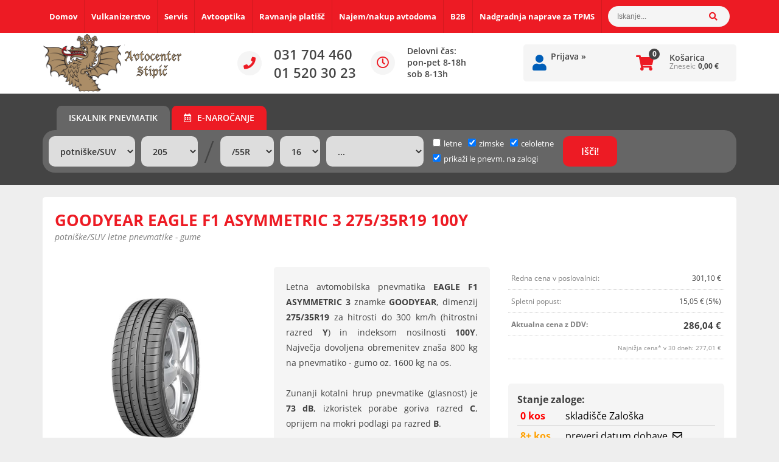

--- FILE ---
content_type: text/html; charset=utf-8
request_url: https://www.acstipic-sp.si/izdelek/GY532418/goodyear-eagle-f1-asymmetric-3-275-35r19-100y
body_size: 23329
content:

<!DOCTYPE html>
<html lang='sl' data-shoptype='B2C' data-skin='stipic' data-userstatus='anonymous'>

<head><meta charset="UTF-8" />
    <meta name="viewport" content='width=device-width, initial-scale=1'/>
    <meta name='mobile-web-app-capable' content='yes'>
<meta name='apple-mobile-web-app-status-bar-style' content='black-translucent'>
<link rel="canonical" href="https://www.acstipic-sp.si/izdelek/GY532418/goodyear-eagle-f1-asymmetric-3-275-35r19-100y" />
<meta name='robots' content='index, follow' /><meta name='Googlebot' content='follow' /><meta name="fragment" content="!">
    <!--[if IE]><meta http-equiv="X-UA-Compatible" content="IE=Edge" /><![endif]-->
    
<style>.product-detail-container{border:1px solid #ccc}.product-detail-container ul li.price{font-weight:bold}.product-detail-container ul li.price p{font-size:15px}.product-detail-image{max-width:202px;overflow:hidden;margin:30px 28px 30px 0;float:left;padding-bottom:5px}.product-detail-image>a{border-radius:5px;-moz-border-radius:5px;-webkit-border-radius:5px;display:block;overflow:hidden;width:200px;position:relative;border:1px solid transparent;margin:0;padding:0}.product-detail-image>a>span,.product-detail-image>ul>li>a>span{position:absolute;top:0;left:0;width:100%;height:100%;display:block;background-color:transparent;filter:progid:DXImageTransform.Microsoft.gradient(startColorstr=#70f5f5f5,endColorstr=#70f5f5f5);zoom:1;background-color:rgba(250,250,250,.7);background-position:center;background-image:url(/img/icon-zoom.png);background-repeat:no-repeat;border-radius:5px;-moz-border-radius:5px;-webkit-border-radius:5px}.product-detail-image>ul>li>a>span{background-image:url(/img/icon-zoom-small.png)}.product-detail-image>ul>li.youtubeThumb>a>span{background-image:none;display:none}.product-detail-image>ul>li.youtubeThumb>a>img{opacity:.8}.product-detail-image>ul>li.youtubeThumb>a:hover>img{opacity:.3}.product-detail-image>ul>li.youtubeThumb>a>.embed-youtube-play{position:absolute;left:calc(50% - 20px);top:calc(50% - 20px);width:40px;height:40px;mask-image:url("/img/icons/fa-circle-play.svg");-webkit-mask-image:url("/img/icons/fa-circle-play.svg");background-color:#fff;mask-repeat:no-repeat;-webkit-mask-repeat:no-repeat;mask-position:center center}.product-detail-image>ul>li.youtubeThumb>a:hover>.embed-youtube-play{background-color:red}.product-detail-image>ul{float:left;margin:0 0 0 -10px}.product-detail-image>ul>li{float:left;margin:10px 0 0 10px;width:60px;height:60px;display:block;position:relative}.product-detail-image>a>img,.product-detail-image>ul>li>a>img{display:block;position:relative;z-index:0;border-radius:5px;-moz-border-radius:5px;-webkit-border-radius:5px}.product-detail-image>ul>li>a>img{width:60px;height:auto}.product-detail-image>ul>li>a{display:block;width:60px;height:60px;border-radius:5px;-moz-border-radius:5px;-webkit-border-radius:5px;border:1px solid #eee;overflow:hidden}.product-detail-rightcol{width:500px;float:right}.product-detail-rightcol>ul{width:500px;float:right;list-style:none;margin:10px 0 20px}.product-detail-rightcol>ul.pricesData{margin:0}.product-detail-rightcol>ul#tableData{margin-top:0}.product-detail-rightcol>ul>li{border-bottom:1px dotted #ccc;padding:5px;display:block;margin:0;font-size:12px;color:gray}.product-detail-rightcol>ul>li>p{float:right;color:#404040}.product-detail-rightcol>ul>li>p>b{font-size:14px}.product-detail-rightcol>ul>li>p>a,.product-detail-shortdesc>div>a{color:#404040;text-decoration:underline}.product-detail-rightcol>ul>li>p>a:hover,.product-detail-shortdesc>div>a:hover{text-decoration:none}.product-detail-rightcol #linkedProducts{width:100%;background:#f5f5f5;border-radius:5px;overflow:hidden;margin:0 0 20px}.product-detail-rightcol #linkedProducts h3{background:#eee;color:#333;font-size:14px;font-weight:600;padding:10px}.product-detail-rightcol #linkedProducts ul li{color:#333;font-size:13px;line-height:18px;font-weight:400;border-top:1px solid #fff;position:relative;padding:0 0 0 36px;overflow:hidden}.product-detail-rightcol #linkedProducts ul li span{font-weight:600;right:10px;top:calc(50% - 9px);position:absolute}.product-detail-rightcol #linkedProducts ul li label{height:56px;display:table-cell;vertical-align:middle;box-sizing:border-box;padding:10px 80px 10px 0}.product-detail-rightcol #linkedProducts ul li label a{color:#333}.product-detail-rightcol #linkedProducts ul li img{display:block;float:left;margin-right:10px}.product-detail-rightcol #linkedProducts ul li a:hover{text-decoration:underline}.product-detail-rightcol #linkedProducts ul li input[type=checkbox]{position:absolute;top:calc(50% - 6px);left:10px}.product-detail-rightcol #social{background:#f5f5f5}#social{margin:0 0 10px;padding:5px}#social .fb-like,#social .twitter-share-button,#social .google-plus{float:right;margin:0 0 0 10px;height:20px!important}#social .fb-like>span{height:22px!important}#social .google-plus{width:60px!important}#social .twitter-share-button{width:80px!important}.product-detail-rightcol .quantity{width:142px;float:right;margin:10px 40px 0 0;border:1px solid #ddd;background:#f5f5f5;padding:10px;-webkit-border-radius:5px;-moz-border-radius:5px;border-radius:5px;color:#606060}.product-detail-rightcol .quantity input{padding:8px;border:1px solid #ccc;background:#fff;color:#404040;-webkit-border-radius:5px;-moz-border-radius:5px;border-radius:5px;box-shadow:inset 0 0 4px #ccc;-webkit-box-shadow:inset 0 0 4px #ccc;-moz-box-shadow:inset 0 0 4px #ccc;width:65px;text-align:right;margin-right:5px;font-size:18px;line-height:18px}.product-detail-rightcol a#product-add,.product-detail-rightcol a#product-inquiry{width:150px;float:right;margin:10px 0;text-align:center;border:1px solid #000;background:#404040;color:#fff;padding:20px 0;font-size:18px;border-radius:10px;-moz-border-radius:10px;-webkit-border-radius:10px;cursor:pointer;-webkit-box-shadow:0 0 4px 0 #aaa;-moz-box-shadow:0 0 4px 0 #aaa;box-shadow:0 0 4px 0 #aaa;display:block}.product-detail-rightcol a:hover#product-add,.product-detail-rightcol a:hover#product-inquiry{background:#505050}.product-detail-rightcol a#product-add.disabled{background-color:#ccc;cursor:default}.product-detail-shortdesc{color:#404040;margin:30px 0 0;background:#f5f5f5;padding:10px;border-radius:5px;-moz-border-radius:5px;-webkit-border-radius:5px;float:right;display:block}.product-detail-shortdesc>div{font-size:12px;line-height:18px}.product-detail-shortdesc table{border-collapse:collapse;font-size:12px;width:100%}.product-detail-shortdesc table tr,.product-detail-desc table tr{border-bottom:1px dotted #ddd}.product-detail-shortdesc table tr td,.product-detail-desc table tr td{padding:5px}.product-detail-shortdesc table tr td{text-align:right}.product-detail-shortdesc table tr th,.product-detail-desc table tr th{padding:5px;font-weight:normal;text-align:left;color:gray}.product-detail-rightcol #freedelivery{display:block;width:100%;margin:-20px 0 20px}.product-detail-rightcol .freedelivery{display:block;padding:10px 0;font-size:13px;line-height:20px;color:#404040;font-weight:400;vertical-align:middle}.product-detail-rightcol .freedelivery:before{content:"";background:url("/img/icons/fas fa-truck.svg") left center no-repeat;width:24px;height:19.2px;display:inline-block;margin-right:20px;vertical-align:middle}.product-detail-rightcol p.freedelivery svg{width:24px;fill:#999;position:absolute;left:40px;top:35px}.product-detail-desc{background:#f5f5f5;padding:10px;border-radius:3px;-moz-border-radius:3px;-webkit-border-radius:3px;box-shadow:0 0 3px #aaa;-webkit-box-shadow:0 0 3px #aaa;-moz-box-shadow:0 0 3px #aaa;margin:40px 0 0}.product-detail-desc h3{border-bottom:1px solid #e5e5e5;padding:10px;font-size:16px;color:#606060;text-shadow:none}.product-detail-desc iframe,#article-title div.desc p iframe{width:640px;height:480px}.product-detail-desc div{padding:10px;font-size:12px;line-height:18px;color:#404040}.product-detail-desc a{color:#404040;text-decoration:underline}.product-detail-desc a:hover{text-decoration:none}.product-detail-desc table tr{font-size:12px;border:dotted 1px #e5e5e5}.product-detail-desc table th,.product-detail-desc table td{padding:5px 15px}.product-detail-desc ul{list-style-type:disc;padding:10px;line-height:18px;color:#404040}.product-detail-desc ul>li{margin:0 0 5px 5px}.product-detail-desc p{padding-top:10px}.unavailable{text-align:center;background:#d86464;border-radius:5px;padding:10px;margin-top:10px;color:#fff}.unavailable h2{margin:0 0 10px;font-size:20px}.unavailable p{font-size:12px}#stock-info{border-radius:5px;-moz-border-radius:5px;-webkit-border-radius:5px;background:#f5f5f5;padding:15px;position:relative;margin-bottom:20px}#stock-info p{color:#404040;font-size:16px;font-weight:bold}#stock-info p a{color:#404040;text-decoration:underline}#stock-info p.stockreminder{margin-top:10px}#stock-info p span{float:right;display:inline-block}#stock-info p span>i{font-style:normal}#stock-info p span.stock-yes{color:#00db1d}#stock-info p span.stock-no{color:red}#stock-info p span.stock-alert{color:#ff8135}#stock-info p span.supply{font-weight:normal;margin-left:10px}#stock-info>i{color:gray;font-size:12px}#stock-info>a[data-tooltip]:link,#stock-info>a[data-tooltip]:visited{position:absolute;text-decoration:none;display:block;font-weight:bold;font-size:14px;line-height:14px;background:gray;color:#fff;-webkit-border-radius:11px;-moz-border-radius:11px;border-radius:11px;width:22px;height:14px;text-align:center;bottom:10px;right:10px;padding:4px 0}#stock-info>a[data-tooltip]:hover{background:#202020}#stock-info>a[data-tooltip]:before{right:3px}article.extra>h3{font-size:16px;margin:40px 0 10px}div.options{float:right;border:solid 2px #404040;border-radius:5px;-moz-border-radius:5px;-webkit-border-radius:5px;margin:10px 0 20px 50px}div.options table{font-size:12px;line-height:12px;width:100%}div.options table th{font-weight:normal;background-color:#404040;color:#fff}div.options table th,div.options table td{text-align:left;padding:6px 20px}div.options table tr{border-bottom:dotted 1px #ccc}div.options table tr:first-child,div.options table tr:last-child{border:none}div.options table td.stock{text-align:center;vertical-align:middle}div.options table td.stock i{font-size:18px}div.options table td.stock .fa-check{color:#50c24e}div.options table td.stock .fa-times{color:red}div.options table th.stock,div.options table td.stock{text-align:center;padding:6px 5px}div.options table th.price,div.options table td.price{text-align:right;padding:6px 10px;white-space:nowrap}div.options table tr.disabled td{color:#aaa}div.options table tr:not(.disabled):hover{background-color:#efefef}div.options table tr:not(.disabled){cursor:pointer}div.options table tr.on{cursor:default;font-weight:bold;background-color:#efefef}div.options table a{color:#404040;text-decoration:underline}div.options table a:hover{text-decoration:none}.options #colorList a,.colors span{width:15px;margin-right:5px;border:solid 1px #efefef}.options span.color{display:inline-block;background-repeat:no-repeat;background-position:center;width:15px;height:15px}.options span.color.half{width:7px}.options span.color.third{width:5px}.options span.color.quarter{width:3px}.options span.color.fifth{width:3px}.options{width:320px;border:1px solid #ddd!important;background:#f5f5f5;padding:20px 20px 10px}.options>div{font-size:12px;color:#606060}.options label{cursor:default;display:block;margin-bottom:8px;font-weight:normal;color:#606060;font-size:12px}.options div#sizeList,.options div#colorList{margin-bottom:15px}.options select#ddlSizes,.options select#ddlColors{padding:8px;border:1px solid #ccc;background:#fff;color:#404040;-webkit-border-radius:5px;-moz-border-radius:5px;border-radius:5px;box-shadow:inset 0 0 4px #ccc;-webkit-box-shadow:inset 0 0 4px #ccc;-moz-box-shadow:inset 0 0 4px #ccc;width:318px}#baguetteBox-overlay{display:none;opacity:0;position:fixed;overflow:hidden;top:0;left:0;width:100%;height:100%;z-index:1000000;background-color:#222;background-color:rgba(0,0,0,.8);-webkit-transition:opacity .5s ease;transition:opacity .5s ease}#baguetteBox-overlay.visible{opacity:1}#baguetteBox-overlay .full-image{display:inline-block;position:relative;width:100%;height:100%;text-align:center}#baguetteBox-overlay .full-image figure{display:inline;margin:0;height:100%}#baguetteBox-overlay .full-image img{display:inline-block;width:auto;height:auto;max-height:100%;max-width:100%;vertical-align:middle;-webkit-box-shadow:0 0 8px rgba(0,0,0,.6);-moz-box-shadow:0 0 8px rgba(0,0,0,.6);box-shadow:0 0 8px rgba(0,0,0,.6)}#baguetteBox-overlay .full-image figcaption{display:block;position:absolute;bottom:0;width:100%;text-align:center;line-height:1.8;white-space:normal;color:#ccc;background-color:#000;background-color:rgba(0,0,0,.6);font-family:sans-serif}#baguetteBox-overlay .full-image:before{content:"";display:inline-block;height:50%;width:1px;margin-right:-1px}#baguetteBox-slider{position:absolute;left:0;top:0;height:100%;width:100%;white-space:nowrap;-webkit-transition:left .4s ease,-webkit-transform .4s ease;transition:left .4s ease,-webkit-transform .4s ease;transition:left .4s ease,transform .4s ease;transition:left .4s ease,transform .4s ease,-webkit-transform .4s ease,-moz-transform .4s ease}#baguetteBox-slider.bounce-from-right{-webkit-animation:bounceFromRight .4s ease-out;animation:bounceFromRight .4s ease-out}#baguetteBox-slider.bounce-from-left{-webkit-animation:bounceFromLeft .4s ease-out;animation:bounceFromLeft .4s ease-out}@-webkit-keyframes bounceFromRight{0%,100%{margin-left:0}50%{margin-left:-30px}}@keyframes bounceFromRight{0%,100%{margin-left:0}50%{margin-left:-30px}}@-webkit-keyframes bounceFromLeft{0%,100%{margin-left:0}50%{margin-left:30px}}@keyframes bounceFromLeft{0%,100%{margin-left:0}50%{margin-left:30px}}.baguetteBox-button#next-button,.baguetteBox-button#previous-button{top:50%;top:calc(50% - 30px);width:44px;height:60px}.baguetteBox-button{position:absolute;cursor:pointer;outline:0;padding:0;margin:0;border:0;-moz-border-radius:15%;border-radius:15%;background-color:#323232;background-color:rgba(50,50,50,.5);color:#ddd;font:1.6em sans-serif;-webkit-transition:background-color .4s ease;transition:background-color .4s ease}.baguetteBox-button:focus,.baguetteBox-button:hover{background-color:rgba(50,50,50,.9)}.baguetteBox-button#next-button{right:2%}.baguetteBox-button#previous-button{left:2%}.baguetteBox-button#close-button{top:20px;right:2%;right:calc(2% + 6px);width:30px;height:30px}.baguetteBox-button svg{position:absolute;left:0;top:0}.baguetteBox-spinner{width:40px;height:40px;display:inline-block;position:absolute;top:50%;left:50%;margin-top:-20px;margin-left:-20px}.baguetteBox-double-bounce1,.baguetteBox-double-bounce2{width:100%;height:100%;-moz-border-radius:50%;border-radius:50%;background-color:#fff;opacity:.6;position:absolute;top:0;left:0;-webkit-animation:bounce 2s infinite ease-in-out;animation:bounce 2s infinite ease-in-out}.baguetteBox-double-bounce2{-webkit-animation-delay:-1s;animation-delay:-1s}@-webkit-keyframes bounce{0%,100%{-webkit-transform:scale(0);transform:scale(0)}50%{-webkit-transform:scale(1);transform:scale(1)}}@keyframes bounce{0%,100%{-webkit-transform:scale(0);-moz-transform:scale(0);transform:scale(0)}50%{-webkit-transform:scale(1);-moz-transform:scale(1);transform:scale(1)}}</style>
<style>@font-face{font-family:'Open Sans';font-style:normal;font-weight:300;display:swap;src:url('/css/fonts/open-sans-v27-latin-ext_latin-300.eot');src:local(''),url('/css/fonts/open-sans-v27-latin-ext_latin-300.eot?#iefix') format('embedded-opentype'),url('/css/fonts/open-sans-v27-latin-ext_latin-300.woff2') format('woff2'),url('/css/fonts/open-sans-v27-latin-ext_latin-300.woff') format('woff'),url('/css/fonts/open-sans-v27-latin-ext_latin-300.ttf') format('truetype'),url('/css/fonts/open-sans-v27-latin-ext_latin-300.svg#OpenSans') format('svg')}@font-face{font-family:'Open Sans';font-style:normal;font-weight:400;display:swap;src:url('/css/fonts/open-sans-v27-latin-ext_latin-regular.eot');src:local(''),url('/css/fonts/open-sans-v27-latin-ext_latin-regular.eot?#iefix') format('embedded-opentype'),url('/css/fonts/open-sans-v27-latin-ext_latin-regular.woff2') format('woff2'),url('/css/fonts/open-sans-v27-latin-ext_latin-regular.woff') format('woff'),url('/css/fonts/open-sans-v27-latin-ext_latin-regular.ttf') format('truetype'),url('/css/fonts/open-sans-v27-latin-ext_latin-regular.svg#OpenSans') format('svg')}@font-face{font-family:'Open Sans';font-style:normal;font-weight:600;display:swap;src:url('/css/fonts/open-sans-v27-latin-ext_latin-600.eot');src:local(''),url('/css/fonts/open-sans-v27-latin-ext_latin-600.eot?#iefix') format('embedded-opentype'),url('/css/fonts/open-sans-v27-latin-ext_latin-600.woff2') format('woff2'),url('/css/fonts/open-sans-v27-latin-ext_latin-600.woff') format('woff'),url('/css/fonts/open-sans-v27-latin-ext_latin-600.ttf') format('truetype'),url('/css/fonts/open-sans-v27-latin-ext_latin-600.svg#OpenSans') format('svg')}@font-face{font-family:'Open Sans';font-style:normal;font-weight:700;display:swap;src:url('/css/fonts/open-sans-v27-latin-ext_latin-700.eot');src:local(''),url('/css/fonts/open-sans-v27-latin-ext_latin-700.eot?#iefix') format('embedded-opentype'),url('/css/fonts/open-sans-v27-latin-ext_latin-700.woff2') format('woff2'),url('/css/fonts/open-sans-v27-latin-ext_latin-700.woff') format('woff'),url('/css/fonts/open-sans-v27-latin-ext_latin-700.ttf') format('truetype'),url('/css/fonts/open-sans-v27-latin-ext_latin-700.svg#OpenSans') format('svg')}@font-face{font-family:'Open Sans';font-style:italic;font-weight:300;display:swap;src:url('/css/fonts/open-sans-v27-latin-ext_latin-300italic.eot');src:local(''),url('/css/fonts/open-sans-v27-latin-ext_latin-300italic.eot?#iefix') format('embedded-opentype'),url('/css/fonts/open-sans-v27-latin-ext_latin-300italic.woff2') format('woff2'),url('/css/fonts/open-sans-v27-latin-ext_latin-300italic.woff') format('woff'),url('/css/fonts/open-sans-v27-latin-ext_latin-300italic.ttf') format('truetype'),url('/css/fonts/open-sans-v27-latin-ext_latin-300italic.svg#OpenSans') format('svg')}@font-face{font-family:'Open Sans';font-style:italic;font-weight:400;display:swap;src:url('/css/fonts/open-sans-v27-latin-ext_latin-italic.eot');src:local(''),url('/css/fonts/open-sans-v27-latin-ext_latin-italic.eot?#iefix') format('embedded-opentype'),url('/css/fonts/open-sans-v27-latin-ext_latin-italic.woff2') format('woff2'),url('/css/fonts/open-sans-v27-latin-ext_latin-italic.woff') format('woff'),url('/css/fonts/open-sans-v27-latin-ext_latin-italic.ttf') format('truetype'),url('/css/fonts/open-sans-v27-latin-ext_latin-italic.svg#OpenSans') format('svg')}@font-face{font-family:'Open Sans';font-style:italic;font-weight:600;display:swap;src:url('/css/fonts/open-sans-v27-latin-ext_latin-600italic.eot');src:local(''),url('/css/fonts/open-sans-v27-latin-ext_latin-600italic.eot?#iefix') format('embedded-opentype'),url('/css/fonts/open-sans-v27-latin-ext_latin-600italic.woff2') format('woff2'),url('/css/fonts/open-sans-v27-latin-ext_latin-600italic.woff') format('woff'),url('/css/fonts/open-sans-v27-latin-ext_latin-600italic.ttf') format('truetype'),url('/css/fonts/open-sans-v27-latin-ext_latin-600italic.svg#OpenSans') format('svg')}@font-face{font-family:'Open Sans';font-style:italic;font-weight:700;display:swap;src:url('/css/fonts/open-sans-v27-latin-ext_latin-700italic.eot');src:local(''),url('/css/fonts/open-sans-v27-latin-ext_latin-700italic.eot?#iefix') format('embedded-opentype'),url('/css/fonts/open-sans-v27-latin-ext_latin-700italic.woff2') format('woff2'),url('/css/fonts/open-sans-v27-latin-ext_latin-700italic.woff') format('woff'),url('/css/fonts/open-sans-v27-latin-ext_latin-700italic.ttf') format('truetype'),url('/css/fonts/open-sans-v27-latin-ext_latin-700italic.svg#OpenSans') format('svg')}</style><link href="/css/general?v=t3MVxTvmoBgtNxkdNimbHj7i6dX1YSZvUOA9P8liIzs1" rel="stylesheet"/>

    <script>function docReady(fn){ if (document.readyState==="complete" || document.readyState==="interactive"){ setTimeout(fn,1); } else { document.addEventListener("DOMContentLoaded",fn); } }</script>
    <!-- Global site tag (gtag.js) -->
                                    <script async src='https://www.googletagmanager.com/gtag/js?id=G-1L37BHZJRE'></script>
                                    <script>
                                      window.dataLayer = window.dataLayer || [];
                                      function gtag(){dataLayer.push(arguments);}
                                      gtag('js', new Date());
                                      gtag('config', 'G-1L37BHZJRE');
                                    </script><meta property="og:title" content="GOODYEAR EAGLE F1 ASYMMETRIC 3 275/35R19 100Y, potniške/SUV letne pnevmatike - gume - Avtocenter Stipič" /><meta property="og:type" content="website" /><meta property="og:site_name" content="Vulkanizerstvo, Avtomehanika, Avtooptika, Avtopralnica" /><meta property="og:url" content="https://www.acstipic-sp.si/izdelek/GY532418/goodyear-eagle-f1-asymmetric-3-275-35r19-100y" /><meta property="og:description" content="Letna avtomobilska pnevmatika EAGLE F1 ASYMMETRIC 3 znamke GOODYEAR, dimenzij 275/35R19 za hitrosti do 300 km/h (hitrostni razred Y) in indeksom ..." /><meta property="og:id" content="GY532418" /><meta property="og:image" content="https://www.acstipic-sp.si/image.ashx?id=GY532418&amp;size=500&amp;fill=1&amp;.jpg&amp;fill=1&amp;watermark=0" /><meta property="og:image:width" content="500" /><meta property="og:image:height" content="500" /><meta property="product:brand" content="GOODYEAR" /><meta property="product:condition" content="new" /><meta property="product:availability" content="in stock" /><meta property="product:price:amount" content="301.096" /><meta property="product:price:currency" content="EUR" /><meta property="product:sale_price:amount" content="286.0412" /><meta property="product:sale_price:currency" content="EUR" /><title>
	GOODYEAR EAGLE F1 ASYMMETRIC 3 275/35R19 100Y, potniške/SUV letne pnevmatike - gume - Avtocenter Stipič
</title><meta name="description" content="Letna avtomobilska pnevmatika EAGLE F1 ASYMMETRIC 3 znamke GOODYEAR, dimenzij 275/35R19 za hitrosti do 300 km/h (hitrostni razred Y) in indeksom ..." /><meta name="keywords" content="GOODYEAR,EAGLE,F1,ASYMMETRIC,3,275/35R19,100Y,potniške/SUV,letne,pnevmatike,gume" /></head>
<body id="Body1" class="bodyProduct">

<nav id='sidebar' style='display:none'>
<ul class='sidebarTop'></ul>
<ul class='headernav'></ul>
<ul id='sidebarCategories'><li><a class='toplevel on selected' href='/katalog/2/pnevmatike' data-id='2' title='Pnevmatike'>Pnevmatike</a></li>
<li><a Class='expandable' href='javascript:'></a><a class='toplevel hasChilds dynamic' href='/katalog/1/repromaterial' data-id='1' title='Repromaterial'>Repromaterial</a>
<ul><li><a Class='expandable' href='javascript:'></a><a class='hasChilds dynamic' href='/katalog/5/utezi' data-id='5' title='UTEŽI'>UTEŽI</a>
<ul><li><a href='/katalog/17/sportne' data-id='17' title='Športne'>Športne</a></li>
<li><a href='/katalog/18/standarne' data-id='18' title='Standarne'>Standarne</a></li>
<li><a href='/katalog/19/alu-lepljive' data-id='19' title='ALU Lepljive'>ALU Lepljive</a></li>
<li><a href='/katalog/20/tovorne' data-id='20' title='Tovorne'>Tovorne</a></li>
</ul>
</li>
<li><a Class='expandable' href='javascript:'></a><a class='hasChilds dynamic' href='/katalog/7/ventili' data-id='7' title='VENTILI'>VENTILI</a>
<ul><li><a href='/katalog/13/osebni-kombi' data-id='13' title='Osebni/kombi'>Osebni/kombi</a></li>
<li><a href='/katalog/14/moto' data-id='14' title='Moto'>Moto</a></li>
<li><a href='/katalog/15/tovorni' data-id='15' title='Tovorni'>Tovorni</a></li>
<li><a href='/katalog/16/tpms-senzorski-ventili' data-id='16' title='TPMS senzorski ventili'>TPMS senzorski ventili</a></li>
<li><a href='/katalog/21/dodatki' data-id='21' title='Dodatki'>Dodatki</a></li>
<li><a href='/katalog/22/podaljski' data-id='22' title='Podaljški'>Podaljški</a></li>
</ul>
</li>
<li><a href='/katalog/8/paste' data-id='8' title='PASTE'>PASTE</a></li>
<li><a Class='expandable' href='javascript:'></a><a class='hasChilds dynamic' href='/katalog/9/vse-za-popravilo-gum-in-manometer' data-id='9' title='VSE ZA POPRAVILO GUM IN MANOMETER'>VSE ZA POPRAVILO GUM IN MANOMETER</a>
<ul><li><a href='/katalog/10/lepila' data-id='10' title='Lepila'>Lepila</a></li>
<li><a href='/katalog/11/krpe' data-id='11' title='Krpe'>Krpe</a></li>
<li><a href='/katalog/12/ostalo' data-id='12' title='Ostalo'>Ostalo</a></li>
</ul>
</li>
<li><a Class='expandable' href='javascript:'></a><a class='hasChilds dynamic' href='/katalog/23/vijaki' data-id='23' title='VIJAKI'>VIJAKI</a>
<ul><li><a href='/katalog/24/sfericni' data-id='24' title='Sferični'>Sferični</a></li>
<li><a href='/katalog/25/matice' data-id='25' title='Matice'>Matice</a></li>
<li><a href='/katalog/27/konicni' data-id='27' title='Konični'>Konični</a></li>
</ul>
</li>
<li><a href='/katalog/59/vse-za-delavnico' data-id='59' title='VSE ZA DELAVNICO'>VSE ZA DELAVNICO</a></li>
</ul>
</li>
<li><a Class='expandable' href='javascript:'></a><a class='toplevel hasChilds dynamic' href='/katalog/33/sp-tools-orodja' data-id='33' title='SP Tools orodja'>SP Tools orodja</a>
<ul><li><a Class='expandable' href='javascript:'></a><a class='hasChilds dynamic' href='/katalog/34/baterijsko' data-id='34' title='BATERIJSKO'>BATERIJSKO</a>
<ul><li><a href='/katalog/46/baterije' data-id='46' title='Baterije'>Baterije</a></li>
<li><a href='/katalog/47/polnilniki' data-id='47' title='Polnilniki'>Polnilniki</a></li>
<li><a href='/katalog/48/baterijske-racne' data-id='48' title='Baterijske račne'>Baterijske račne</a></li>
<li><a href='/katalog/49/vijacniki-in-vrtalniki' data-id='49' title='Vijačniki in vrtalniki'>Vijačniki in vrtalniki</a></li>
<li><a href='/katalog/51/ostalo-baterijsko' data-id='51' title='Ostalo - baterijsko'>Ostalo - baterijsko</a></li>
</ul>
</li>
<li><a Class='expandable' href='javascript:'></a><a class='hasChilds dynamic' href='/katalog/35/pnevmatsko-orodje' data-id='35' title='PNEVMATSKO ORODJE'>PNEVMATSKO ORODJE</a>
<ul><li><a href='/katalog/52/kompresorji-in-deli' data-id='52' title='Kompresorji in deli'>Kompresorji in deli</a></li>
<li><a href='/katalog/53/pnvematske-pistole' data-id='53' title='Pnvematske pištole'>Pnvematske pištole</a></li>
<li><a href='/katalog/54/pnvematske-racne' data-id='54' title='Pnvematske račne'>Pnvematske račne</a></li>
<li><a href='/katalog/55/pnevmatski-vijacniki' data-id='55' title='Pnevmatski vijačniki'>Pnevmatski vijačniki</a></li>
<li><a href='/katalog/56/ostalo-pnevmatsko' data-id='56' title='Ostalo - pnevmatsko'>Ostalo - pnevmatsko</a></li>
</ul>
</li>
<li><a Class='expandable' href='javascript:'></a><a class='hasChilds dynamic' href='/katalog/36/rocno-orodje' data-id='36' title='ROČNO ORODJE'>ROČNO ORODJE</a>
<ul><li><a href='/katalog/38/francozi' data-id='38' title='Francozi'>Francozi</a></li>
<li><a href='/katalog/40/izvijaci' data-id='40' title='Izvijači'>Izvijači</a></li>
<li><a href='/katalog/41/klesce' data-id='41' title='Klešče'>Klešče</a></li>
<li><a href='/katalog/42/nasadni-kljuci' data-id='42' title='Nasadni ključi'>Nasadni ključi</a></li>
<li><a href='/katalog/43/racne' data-id='43' title='Račne'>Račne</a></li>
<li><a href='/katalog/44/ostalo-rocno' data-id='44' title='Ostalo - ročno'>Ostalo - ročno</a></li>
<li><a href='/katalog/45/kljuci-torx-inbus' data-id='45' title='Ključi - torx, inbus'>Ključi - torx, inbus</a></li>
</ul>
</li>
<li><a href='/katalog/37/specialna-orodja' data-id='37' title='SPECIALNA ORODJA'>SPECIALNA ORODJA</a></li>
<li><a href='/katalog/58/sp-air' data-id='58' title='SP AIR'>SP AIR</a></li>
</ul>
</li>
<li><a class='toplevel' href='/katalog/3/avtodomi-in-kamping-oprema' data-id='3' title='Avtodomi in kamping oprema'>Avtodomi in kamping oprema</a></li>
</ul><script>
                                docReady(function () {
                                $('ul#sidebarCategories li .expandable').click(function () {
                                    var ulElement = $(this).parent().find('ul:first');
                                    if (ulElement.is(':visible')) {
                                        $(this).removeClass('on').next().removeClass('on');
                                    } else {
                                        $(this).addClass('on').next().addClass('on');
                                    }
                                    ulElement.slideToggle('fast');
                                    return false;
                                }).parent().find('ul:first:not(.expand)').hide();
                                $.each($('ul#sidebarCategories>li.on.toplevel>ul.expand'), function () {
                                    $(this).show();
                                });
                                });
                            </script>
<ul class='sidebarBottom'></ul>
</nav>
<div id='pageBody'>


<div class='contentOverlay'></div>
<div id='bottombar' class='contact'>
    <div class='top'>
        <a class='close' href='javascript:' aria-label='Zapri'></a>
    </div>
    
</div>

<header>
    
<div class="headerBar hide">
    <div class="headerContainer">
        <nav>
            <ul class="addToSidebar" data-sidebar-location=".sidebarTop">
                <li><a href='/'>Domov</a></li>
                <li class="hide hideOnB2B"><a href='/content.aspx?id=12'>Vulkanizerstvo</a></li>
                <li class="hide hideOnB2B"><a href='/content.aspx?id=8'>Servis</a></li>
                <li class="hide hideOnB2B"><a href='/content.aspx?id=11'>Avtooptika</a></li>
                <li class="hide hideOnB2B"><a href='/content.aspx?id=10'>Ravnanje platišč</a></li>
                <li class="hide hideOnB2B"><a href='https://www.avtodomi-stipic.si' target='_blank'>Najem/nakup avtodoma</a></li>
                <li class="hide hideOnB2B"><a href='/content.aspx?id=7'>B2B</a></li>
                <li class="hide"><a href='https://b2b.acstipic-sp.si/content.aspx?id=23'>Nadgradnja naprave za TPMS</a></li>
                <li class="hide hideOnB2C"><a href='https://www.acstipic-sp.si'>B2C</a></li>
            </ul>
            
<div id='search' class='hide'>
    <input type='text' autocomplete='off' maxlength='40' inputmode='search' />
    <a href='javascript:' title='Iskanje'><i class='fas fa-search'></i></a>    
</div>

<script>
// <!--
docReady(function() {
    $('#search').find('a').click(function () {
        var obj = $('#search input[type=text]');
        if ((obj.val() == '') || (obj.val() == obj.attr('placeholder'))) return false;
        var needsReload = getParam('search');
        document.location = "/products.aspx?view=search#!search=" + encodeURIComponent(obj.val());
        if (needsReload) location.reload();
    });
    $('#search input[type=text]').keypress(function (e) {
        if (e.which == 13) {
            e.preventDefault();
            $(this).parent().find('a').click();
        }
    });
    $('#search input').attr('placeholder', sSearchTip);



    $('#search input').autocomplete({
        serviceUrl: '/v2/getAjaxSearchResults.ashx',
        minChars: 3,
        triggerSelectOnValidInput: false,
        preserveInput: true,
        groupBy: 'category',
        formatResult: _formatResult,
        onSearchError: function (query, jqXHR, textStatus, errorThrown) {},
        onSelect: function (suggestion) {
            document.location = suggestion.data.url;
        }
    });
    
    function _formatResult(suggestion, currentValue) {
        //console.dir(suggestion);
        if (!currentValue) {
            return suggestion.value;
        }

        var utils = (function () {
            return {
                escapeRegExChars: function (value) {
                    return value.replace(/[|\\{}()[\]^$+*?.]/g, "\\$&");
                },
                createNode: function (containerClass) {
                    var div = document.createElement('div');
                    div.className = containerClass;
                    div.style.position = 'absolute';
                    div.style.display = 'none';
                    return div;
                }
            };
        }());

        var pattern = new RegExp("(" + currentValue.trim().split(" ").join("|") + ")", "gi");
        return suggestion.data.html.replace("[VALUE]", suggestion.value.replace(new RegExp(pattern, 'gi'), '<strong>$1<\/strong>'));
    };


});
// -->
</script>

            
            
            <div class="clear"></div>
        </nav>
    </div>
</div>

<div class="headerMiddle">
    <label for='toggleSidebar'><input type='checkbox' id='toggleSidebar' class='nav-trigger' aria-hidden='true' tabindex='-1' style='display:none' /><span></span><span></span><span></span></label>

    <div class="headerContainer">
        <a href='/' title='Domov' id='homelink'></a>
        <div class="headerInfo">
        <p><i class="fas fa-phone"></i>031 704 460<br />01 520 30 23</p>
        <p class="hours"><i class="far fa-clock"></i>
            Delovni čas:<br />
            pon-pet 8-18h<br />
            sob 8-13h
        </p>
        </div>
        <div class="headerMiddleContainer">
            <div id='user-nav'>
                <a href='/login.aspx' id='header-login'>Prijava <span>»</span></a>
            </div>
            
<div id='basket' class='hide'>
    <a href='javascript:'  aria-label='Košarica'>Košarica</a>
    <span class='qtyLabel'>Količina:</span>
    <p class="qty sl">0</p>
    <br />
    <span class='sumLabel'>Znesek:</span>
    <p class='sum'>0,00 <b>€</b></p>
    <div id='basketList'></div>
</div>

<script>
// <!--
docReady(function () {
    
    $('#basket a').click(function () {
        if ($('#basketList div').is(':hidden')) {
            basketOverlay();
        } else {
            basketOverlayClose();
        }
    });
});
// -->
</script>
        </div>
    </div>
</div>

<div class="headerSearch">
    <div class='searchContainer'>
        
<ul id="customSearchNav">
    <li class="tires">Iskalnik pnevmatik</li>
    <li class="termincek"><a href="/info/16/narocanje-na-storitve-avtocentra-stipic-preko-spleta"><i class="far fa-calendar-alt"></i>E-naročanje</a></li>
</ul>
<div id='tires' class='customSearch'>
    <div class="inline">
        <label for='ddlTireVehicleType'>Vrsta pnevmatike - gume</label> 
        <select id='ddlTireVehicleType'><option value=''>...</option><option value='1' selected='selected'>potniške/SUV</option><option value='2'>motorne</option><option value='3'>kombi</option><option value='5'>standard</option></select>
    </div>
    <div class="inline">
        <label for='ddlTireWidth'>Širina</label>
        <select id='ddlTireWidth'><option value=''>...</option><option value='0'>0</option><option value='7'>7</option><option value='145'>145</option><option value='155'>155</option><option value='165'>165</option><option value='175'>175</option><option value='185'>185</option><option value='195'>195</option><option value='205' selected='selected'>205</option><option value='215'>215</option><option value='225'>225</option><option value='235'>235</option><option value='245'>245</option><option value='255'>255</option><option value='265'>265</option><option value='275'>275</option><option value='285'>285</option><option value='295'>295</option><option value='305'>305</option><option value='315'>315</option><option value='325'>325</option><option value='335'>335</option><option value='345'>345</option><option value='355'>355</option><option value='7,5'>7,5</option><option value='10,5'>10,5</option><option value='P205'>P205</option><option value='HL225'>HL225</option><option value='HL245'>HL245</option><option value='HL255'>HL255</option><option value='HL265'>HL265</option><option value='HL275'>HL275</option><option value='HL285'>HL285</option><option value='HL295'>HL295</option><option value='HL315'>HL315</option></select>
    </div>
    <div class="inline">
        <span class='separator'>/</span>
    </div>
    <div class="inline">
        <label for='ddlTireProfile'>Presek</label> 
        <select id='ddlTireProfile'><option value=''>...</option><option value='/R'>/R</option><option value='/0R'>/0R</option><option value='/25R'>/25R</option><option value='/30R'>/30R</option><option value='/35R'>/35R</option><option value='/40R'>/40R</option><option value='/45R'>/45R</option><option value='/50R'>/50R</option><option value='/55R' selected='selected'>/55R</option><option value='/60R'>/60R</option><option value='/65R'>/65R</option><option value='/70R'>/70R</option><option value='/75R'>/75R</option><option value='/80R'>/80R</option><option value='/85R'>/85R</option><option value='/100R'>/100R</option></select>
    </div>
    <div class="inline">
        <label for='ddlTireDiameter'>Premer</label>
        <select id='ddlTireDiameter'><option value=''>...</option><option value='13'>13</option><option value='14'>14</option><option value='15'>15</option><option value='16' selected='selected'>16</option><option value='17'>17</option><option value='18'>18</option><option value='19'>19</option><option value='20'>20</option><option value='21'>21</option><option value='22'>22</option><option value='23'>23</option><option value='24'>24</option></select>
    </div>
    <div class="inline">
        <label for='ddlTireBrand'>Znamka pnevmatike - gume</label> 
        <select id='ddlTireBrand'><option value='' disabled='disabled'>Znamka</option><option value=''>...</option><option value='12'>BRIDGESTONE</option><option value='13'>CONTINENTAL</option><option value='34'>DAVANTI</option><option value='5'>DUNLOP</option><option value='6'>FULDA</option><option value='4'>GOODYEAR</option><option value='52'>GRIPMAX</option><option value='27'>HANKOOK</option><option value='19'>KUMHO</option><option value='1'>MICHELIN</option><option value='37'>NEXEN</option><option value='33'>NOKIAN</option><option value='11'>PIRELLI</option><option value='7'>SAVA</option><option value='16'>TRISTAR</option><option value='67'>VREDESTEIN</option></select>
    </div>

    <div class='search-options'>
        <div id='divTireType'><label for='chk1'><input type='checkbox' id='chk1' data-value='1' />letne</label><label for='chk2'><input type='checkbox' id='chk2' data-value='2' checked='checked' />zimske</label><label for='chk5'><input type='checkbox' id='chk5' data-value='5' checked='checked' />celoletne</label></div>
        <input type='checkbox' id='chkTireStockOnly' checked='checked' /><label for='chkTireStockOnly'>prikaži le pnevm. na zalogi</label>
    </div>
    <input type='submit' value='Išči!' id='btnTireSearch' />
</div>
<div id='wheels' class='customSearch'>
    <div class="inline">
        <label for='ddlWheelDiameter'>Premer platišča</label> 
        <select id='ddlWheelDiameter'></select>            
    </div>
    <div class="inline">
        <label for='ddlWheelScrewNr'>Št. vijakov</label><br /> 
        <select id='ddlWheelScrewNr'></select>
    </div>
    <div class="inline">
        <span class='separator'>&times;</span>
    </div>
    <div class="inline">
        <label for='ddlWheelScrewRatio'>Razmerje med vijaki</label><br />  
        <select id='ddlWheelScrewRatio'></select>
    </div>
    <div class="inline">
        <label for='ddlWheelBrand'>Znamka platišča</label> 
        <select id='ddlWheelBrand'></select>
    </div>
    <div class='clear'></div>
    <div class='search-options'>
        <div id='divWheelType'></div>
        <input type='checkbox' id='chkWheelStockOnly' /><label for='chkWheelStockOnly'>prikaži le platišča na zalogi</label>
    </div>
    <input type='submit' value='Išči!' id='btnWheelSearch' />
</div>


<div class="clear"></div>

<script>
// <!--
docReady(function () {

    $('#ddlTireVehicleType').change(function () {
        fillControl($('#ddlTireWidth'), 'tireWidth', $(this).val());
        fillControl($('#ddlTireProfile'), 'tireProfile', $(this).val());
        fillControl($('#ddlTireDiameter'), 'tireDiameter', $(this).val());
        fillControl($('#ddlTireBrand'), 'tireBrand', $(this).val());
        fillControl($('#divTireType'), 'tireType', $(this).val());
    });

    $('#ddlWheelDiameter').change(function () {
        fillControl($('#ddlWheelScrewNr'), 'wheelScrewNr', $(this).val());
        fillControl($('#ddlWheelScrewRatio'), 'wheelScrewRatio', $(this).val());
        fillControl($('#ddlWheelBrand'), 'wheelBrand', $(this).val());
        fillControl($('#divWheelType'), 'wheelType', $(this).val());
    });

    $('#ddlWheelBrand').change(function () {
        var selectedOption = $("#ddlWheelBrand option[value='" + $(this).val() + "']");
        if (selectedOption.text().indexOf(' - jeklena platišča') > 0) {
            $('#divWheelType').find("label:contains('jeklena')").prev().prop('checked', true);
        } else if (selectedOption.text().indexOf(' - jeklena platišča') == -1) {
            $('#divWheelType').find("label:contains('alu')").prev().prop('checked', true);
        }
    });

    function fillControl(obj, sDataType, sParentValue, sDefaultValue) {
        $.ajax({
            type: "POST",
            url: "/ajax/webMethods.aspx/getCustomSearchData",
            data: "{ sDataType: '" + sDataType + "', sParentValue: '" + sParentValue + "' }",
            contentType: "application/json; charset=utf-8",
            dataType: "json",
            success: function (r) {
                if ($(obj).is("select"))
                    fillDropDownControl(r.d, obj, sDefaultValue);
                else
                    generateCheckBoxControls(r.d, obj, sDefaultValue);
            }
        });
    }

    function getCheckedComboBoxes(obj) {
        return $(obj).find('input[type="checkbox"]:checked').map(function () {
            return $(this).attr('data-value');
        }).get().join(';');
    }

    $('#btnTireSearch').click(function () {
        var sUrl = '/products.aspx?view=search#filter=tires';
        var tire = {};
        tire.vehicleType = $('#ddlTireVehicleType').val();
        tire.width = $('#ddlTireWidth').val();
        tire.profile = $('#ddlTireProfile').val();
        tire.diameter = $('#ddlTireDiameter').val();
        tire.brand = $('#ddlTireBrand').val();
        tire.types = getCheckedComboBoxes($('#divTireType'));
        if (tire.vehicleType != '') sUrl += '&vehicleType=' + encodeURIComponent(tire.vehicleType);
        if (tire.width != '') sUrl += '&width=' + encodeURIComponent(tire.width);
        if (tire.profile != '') sUrl += '&profile=' + encodeURIComponent(tire.profile);
        if (tire.diameter != '') sUrl += '&diameter=' + encodeURIComponent(tire.diameter);
        if (tire.brand != '') sUrl += '&brand=' + encodeURIComponent(tire.brand);
        if (tire.types != '') sUrl += '&type=' + encodeURIComponent(tire.types);
        if ($('#chkTireStockOnly').length > 0) sUrl += '&stock=' + encodeURIComponent($('#chkTireStockOnly').prop('checked'));
        redirectUrl(sUrl);
        if (getParam('filter') != undefined) getProducts();
        refreshFilterDesc(getParam('filter'), tire);
    });

    $('#btnWheelSearch').click(function () {
        var sUrl = '/products.aspx?view=search#filter=wheels';
        var wheel = {};
        wheel.diameter = $('#ddlWheelDiameter').val();
        wheel.screwNr = $('#ddlWheelScrewNr').val();
        wheel.screwRatio = $('#ddlWheelScrewRatio').val();
        wheel.brand = $('#ddlWheelBrand').val();
        wheel.types = getCheckedComboBoxes($('#divWheelType'));
        if (wheel.diameter != '') sUrl += '&diameter=' + encodeURIComponent(wheel.diameter);
        if (wheel.screwNr != '') sUrl += '&screwNr=' + encodeURIComponent(wheel.screwNr);
        if (wheel.screwRatio != '') sUrl += '&screwRatio=' + encodeURIComponent(wheel.screwRatio);
        if (wheel.brand != '') sUrl += '&brand=' + encodeURIComponent(wheel.brand);
        if (wheel.types != '') sUrl += '&type=' + encodeURIComponent(wheel.types);
        if ($('#chkWheelStockOnly').length > 0) sUrl += '&stock=' + encodeURIComponent($('#chkWheelStockOnly').prop('checked'));
        redirectUrl(sUrl);
        if (getParam('filter') != undefined) getProducts();
        refreshFilterDesc(getParam('filter'), wheel);
    });

    function redirectUrl(sUrl) {
        var url = window.location.pathname;
        url = url.substring(url.lastIndexOf('/') + 1);
        if (url.indexOf('filters.aspx') > -1) {
            parent.window.location = sUrl;
        } else {
            document.location = sUrl;
        }
    }

    function refreshFilterDesc(filter, obj) {
        if (filter != undefined) {
            var sFilterDesc = '';
            switch (filter) {
                case 'tires':
                    if (obj.vehicleType != '') sFilterDesc += ' <b>' + $("#ddlTireVehicleType option[value='" + obj.vehicleType + "']").text() + '</b>';
                    $.each($('#divTireType').find('input[type="checkbox"]:checked'), function (index) {
                        if (index > 0) sFilterDesc += ' +';
                        sFilterDesc += ' <b>' + $("#chk" + $(this).attr('data-value')).parent().text() + '</b>';
                    });
                    sFilterDesc += ' pnevmatike';

                    if ((obj.width) || (obj.profile) || (obj.diameter)) sFilterDesc += ', dimenzije'
                    if (obj.width) sFilterDesc += ' <b>' + $("#ddlTireWidth option[value='" + obj.width + "']").text() + '</b>';
                    if (obj.profile) sFilterDesc += ' <b>' + $("#ddlTireProfile option[value='" + obj.profile + "']").text() + '</b>';
                    if (obj.diameter) sFilterDesc += ' <b>' + $("#ddlTireDiameter option[value='" + obj.diameter + "']").text() + '"</b>';
                    if (obj.brand) sFilterDesc += ', znamke <b>' + $("#ddlTireBrand option[value='" + obj.brand + "']").text() + '</b>';
                    break;

                case 'wheels':
                    $.each($('#divWheelType').find('input[type="checkbox"]:checked'), function (index) {
                        if (index > 0) sFilterDesc += ' +';
                        sFilterDesc += ' <b>' + $("#chk" + $(this).attr('data-value')).parent().text().replace(' platišča', '') + '</b>';
                    });
                    sFilterDesc += ' platišča';

                    if (obj.diameter != '') sFilterDesc += ', premera <b>' + $("#ddlWheelDiameter option[value='" + obj.diameter + "']").text() + '"</b>';
                    if (obj.screwNr != '') sFilterDesc += ', št. vijakov: <b>' + $("#ddlWheelScrewNr option[value='" + obj.screwNr + "']").text() + '</b>';
                    if (obj.screwRatio != '') sFilterDesc += ', razmerje med vijaki: <b>' + $("#ddlWheelScrewRatio option[value='" + obj.screwRatio + "']").text() + '</b>';
                    if (obj.brand != '') sFilterDesc += ', znamke <b>' + $("#ddlWheelBrand option[value='" + obj.brand + "']").text() + '</b>';
                    break;

            }
            sFilterDesc += "<p class='legend'>Stanje zaloge: <span class='stocklocal'></span>Skladišče Zaloška <span class='stockall'></span>Vsa skladišča</p>";
            $('#searchinfo').html('Prikazujem:' + sFilterDesc);
        }
    }

    if (getParam('filter') != undefined) {
        switch (getParam('filter')) {
            case 'tires':
                var tire = {};
                tire.vehicleType = '';
                tire.width = '';
                tire.profile = '';
                tire.diameter = '';
                tire.brand = '';
                tire.types = '';
                if (getParam('vehicleType') != undefined) tire.vehicleType = decodeURIComponent(getParam('vehicleType'));
                if (getParam('width') != undefined) tire.width = decodeURIComponent(getParam('width'));
                if (getParam('profile') != undefined) tire.profile = decodeURIComponent(getParam('profile'));
                if (getParam('diameter') != undefined) tire.diameter = decodeURIComponent(getParam('diameter'));
                if (getParam('brand') != undefined) tire.brand = decodeURIComponent(getParam('brand'));
                if (getParam('type') != undefined) tire.types = decodeURIComponent(getParam('type'));

                $('#ddlTireVehicleType').val(tire.vehicleType);
                fillControl($('#ddlTireWidth'), 'tireWidth', $('#ddlTireVehicleType').val(), tire.width);
                fillControl($('#ddlTireProfile'), 'tireProfile', $('#ddlTireVehicleType').val(), tire.profile);
                fillControl($('#ddlTireDiameter'), 'tireDiameter', $('#ddlTireVehicleType').val(), tire.diameter);
                fillControl($('#ddlTireBrand'), 'tireBrand', $('#ddlTireVehicleType').val(), tire.brand);
                fillControl($('#divTireType'), 'tireType', $('#ddlTireVehicleType').val(), tire.types);

                if (getParam('stock') != undefined) {
                    if ($('#chkTireStockOnly').length > 0) $('#chkTireStockOnly').prop('checked', (getParam('stock') == "true") ? true : false);
                }
                    
                $(document).ajaxComplete(function (event, xhr, settings) {
                    refreshFilterDesc(getParam('filter'), tire);
                });
                break;

            case 'wheels':
                var wheel = {};
                wheel.diameter = '';
                wheel.screwNr = '';
                wheel.screwRatio = '';
                wheel.brand = '';
                wheel.types = '';
                if (getParam('diameter') != undefined) wheel.diameter = decodeURIComponent(getParam('diameter'));
                if (getParam('screwNr') != undefined) wheel.screwNr = decodeURIComponent(getParam('screwNr'));
                if (getParam('screwRatio') != undefined) wheel.screwRatio = decodeURIComponent(getParam('screwRatio'));
                if (getParam('brand') != undefined) wheel.brand = decodeURIComponent(getParam('brand'));
                if (getParam('type') != undefined) wheel.types = decodeURIComponent(getParam('type'));

                $('#ddlWheelDiameter').val(wheel.diameter);
                fillControl($('#ddlWheelScrewNr'), 'wheelScrewNr', $('#ddlWheelDiameter').val(), wheel.screwNr);
                fillControl($('#ddlWheelScrewRatio'), 'wheelScrewRatio', $('#ddlWheelDiameter').val(), wheel.screwRatio);
                fillControl($('#ddlWheelBrand'), 'wheelBrand', $('#ddlWheelDiameter').val(), wheel.brand);
                fillControl($('#divWheelType'), 'wheelType', $('#ddlWheelDiameter').val(), wheel.types);

                if (getParam('stock') != undefined) {
                    if ($('#chkWheelStockOnly').length > 0) $('#chkWheelStockOnly').prop('checked', (getParam('stock') == "true") ? true : false);
                }

                $(document).ajaxComplete(function (event, xhr, settings) {
                    refreshFilterDesc(getParam('filter'), wheel);
                });
                break;
        }
    }

});
// -->
</script>
        
    </div>
</div>

<script>
// <!--
docReady(function() {

    $('#customSearchNav li').click(function () {
        $('#customSearchNav li.activeTab').removeClass('activeTab').find('b').remove();
        var controlClass = $(this).attr('class');
        $(this).addClass('activeTab').append('<b></b>');
        $('.customSearch').hide();
        $('#' + controlClass).show();
    });

    if (getParam('filter')) {
        var controlClass = getParam('filter');
        $('#customSearchNav li.' + controlClass).click();
    } else {
        $('#customSearchNav li.tires').click();
    }

});
// -->
</script>
    
</header>
<script>
// <!--
    var bUpperCase = "1";
var sSearchTip = "Iskanje...";
var sEmailInvalid = "Vnešeni e-mail naslov je neveljaven.";
var sEmailMisspelled = "Ste morda mislili";
var sNewsletterTip = "Vnesite svoj e-mail naslov.";
var sNewsletterNotConfirmed = "Prosimo, da obkljukate spodnje soglasje.";
var sNewsletterSuccess = "Prijava je bila uspešna!";
var sNewsletterFailed = "Pri pošiljanju e-mail obvestila o prijavi na prejemanje novic je prišlo do napake :(<br />Prijava je bila kljub temu uspešna.";
var sContactFormSuccess = "Sporočilo je bilo uspešno poslano!";
var sBasketIsEmpty = "Vaša košarica je prazna.";
var bBasketPreviewDisableAutoClose = "0";
var sCompanySourceVasco = "Podatki so bili prebrani iz šifranta naših partnerjev.";
var sCompanySourceVPI = "Podatki so bili prebrani iz Vasco poslovnega imenika (VPI).";
var sCompanySourceVIES = "Podatki so bili prebrani iz uradne <a href='http://ec.europa.eu/taxation_customs/vies/' title='VAT Information Exchange System (VIES)' rel='nofollow' target='_blank'>EU VIES baze</a>.";
var sCompanyDetailsNotFound = "Podatkov o podjetju ni bilo mogoče najti.";
var sErrorTitle = "Prišlo je do nepričakovane napake :(";
var sErrorNotified = "Podrobnosti o napaki so bile posredovane administratorju.";
var sJsPleaseWait = "Trenutek...";
var sJsContinue = "Nadaljuj...";
var sOrderFinishing = "Zaključujem naročilo, samo trenutek...";
var sBasketRemove = "Izdelek je odstranjen.";
var sPaymentRedirect = "Preusmerjam na plačilno stran, samo trenutek...";
var sContactFormNameRequired = "Vnesite ime in priimek.";
var sContactFormEmailRequired = "Vnesite veljaven e-mail naslov.";
var sContactFormPhoneRequired = "Vnesite vašo telefonsko številko.";
var sContactFormPhoneInvalid = "Vnesite veljavno telefonsko številko.";
var sContactFormMessageRequired = "Vnesite sporočilo.";
var sPackagingQuantityUpdateInfo = "Ta artikel je pakiran po {quantity-package} {unit} skupaj, zato ga v količini {quantity-user} {unit} žal ni mogoče naročiti. Količina je bila samodejno popravljena na {quantity-more} {unit}";
var sPackagingQuantityLess = ", lahko pa jo zmanjšate na {quantity-less} {unit}";
var sNewsletterPlaceholder = "Vaš e-mail naslov...";
var sStockReminderAddedSuccess = "Uspešno ste se prijavili na obveščanje o zalogi. Ko bo izdelek ponovno na zalogi, vas obvestimo.";
var sPriceReminderAddedSuccess = "Uspešno ste se prijavili na obveščanje o znižanju cene. Ko se izdelku zniža cena, vas obvestimo.";
var sAvailabilityAskReachedStock = "Zaloga izdelka je manjša kot količina, ki jo želite naročiti. Ga želite kljub temu dodati v košarico?";
var sAvailabilityAskNoStock = "Izdelka ni na zalogi. Ga želite kljub temu dodati v košarico?";
var sYes = "Da";
var sNo = "Ne";
var sjsProductOptions = "Pozabili ste izbrati izvedbo izdelka!";
var sjsProductError = "Tega artikla ni mogoče dodati v košarico. Prosimo, da nas o napaki obvestite.";
var bSlideDown = true;
var wishlistEnabled = false;
var filterStockOnlyCheckedByDefault = false;
var sDecimalSeparator = ",";
var iDefaultCountry = "705";
var iCountrySI = "705";
var iCountryHR = "191";
var iCountryDE = "276";
var iCountryAT = "40";
var iCountryIT = "380";

    // -->
</script>
<div id="contentWrapper">
    <div id='container'>
        


<article class='normal-width'  data-brand-id='4'>
    

    <div id='productDetails' class='product-detail-container roundbox'>
        
        <div class='product-detail-title medium-title' id='productName'>
            <h1 itemprop='name'>GOODYEAR EAGLE F1 ASYMMETRIC 3 275/35R19 100Y</h1><meta itemprop='sku' content='GY532418' /><script type='application/ld+json'>{"@context":"https://schema.org/","@type":"Product","name":"GOODYEAR EAGLE F1 ASYMMETRIC 3 275/35R19 100Y ","sku":"GY532418","description":"Letna avtomobilska pnevmatika EAGLE F1 ASYMMETRIC 3 znamke GOODYEAR, dimenzij 275/35R19 za hitrosti do 300 km/h (hitrostni razred Y) in indeksom nosilnosti 100Y. Največja dovoljena obremenitev znaša 800 kg na pnevmatiko - gumo oz. 1600 kg na os. Zunanji kotalni hrup pnevmatike (glasnost) je 73 dB, izkoristek porabe goriva razred C, oprijem na mokri podlagi pa razred B.","image":"https://www.acstipic-sp.si/image.ashx?id=GY532418\u0026.jpg","offers":{"@type":"Offer","itemCondition":"http://schema.org/NewCondition","price":"286.04","priceCurrency":"EUR","priceValidUntil":"2028-12-31","availability":"https://schema.org/InStock","url":"https://www.acstipic-sp.si/izdelek/GY532418/goodyear-eagle-f1-asymmetric-3-275-35r19-100y"},"brand":{"@type":"Brand","name":"GOODYEAR"}}</script>
		    <h2>potniške/SUV letne  pnevmatike - gume</h2>
        </div>

        
        <div class='product-detail-image' id='productImage'>
            <a href='/image.ashx?id=GY532418&amp;.jpg' title='GOODYEAR EAGLE F1 ASYMMETRIC 3 275/35R19 100Y'><img src='/image.ashx?id=GY532418&amp;size=400&amp;fill=1' alt='GOODYEAR EAGLE F1 ASYMMETRIC 3 275/35R19 100Y' title='GOODYEAR EAGLE F1 ASYMMETRIC 3 275/35R19 100Y' itemprop='image' id='image-gy532418' /></a>
            
            
            <div id='wishlistWrapper'></div>
        </div>
        

        <div class='product-detail-rightcol'>
            <div id='shortDesc'>
			    <div class='product-detail-shortdesc'><div itemprop='description'>Letna avtomobilska pnevmatika <b>EAGLE F1 ASYMMETRIC 3</b> znamke <b>GOODYEAR</b>, dimenzij <b>275/35R19</b> za hitrosti do 300 km/h (hitrostni razred <b>Y</b>) in indeksom nosilnosti <b>100Y</b>. Največja dovoljena obremenitev znaša 800 kg na pnevmatiko - gumo oz. 1600 kg na os.<br /><br />Zunanji kotalni hrup pnevmatike (glasnost) je <b>73 dB</b>, izkoristek porabe goriva razred <b>C</b>, oprijem na mokri podlagi pa razred <b>B</b>.</div></div>
		    </div>
            <div class='clear'></div>
            

            

                <ul class='pricesData'><li class='regular vat'>Redna cena v poslovalnici:<p><del>301,10 €</del></p></li><li class='discount'>Spletni popust:<p>15,05 € (5%)</p></li><li class='price discounted vat'>Aktualna cena z DDV:<p>286,04 €</p></li><li class='bestprice'><div class='bestprice' data-tooltip='*Najnižja cena izdelka v zadnjih 30 dneh pred trenutno veljavnim popustom.'>Najnižja cena* v 30 dneh: 277,01 €</div></li></ul>
                <ul id='tableData'><li style='display:none;'><input type='hidden' id='txtUnit' value='kos' /></li></ul>
                <div class='clear'></div>
                <div id='freedelivery'></div>
                
                <div class='clear'></div>
                <div id='infoWrapper'></div>
                <div id='stock'>
                    <div id='stock-info'><p>Stanje zaloge:</p><table><tr><th class='local nostock'>0 kos</th><td>skladišče Zaloška</td></tr><tr><th>8+ kos</th><td><a class='ask' href='/info/3/povprasevanje?pid=GY532418' data-tooltip='Pnevmatike nimamo na zalogi na lokalnem skladišču Zaloška, prav tako sistem elektronsko ni uspel pridobiti datuma dobave, zato nas za informacijo o dobavljivosti tega izdelka kontaktirajte.'>preveri datum dobave<i class='far fa-envelope'></i></a></td></tr></table></div>
                </div>
                
			    <div id='optionsWrapper'></div>
                
                 
                
                <div class='clear'></div>
                <span id='basketAdd'>
			        <a href='javascript:' id='product-add' product-id='GY532418' class='add' title='Dodaj v košarico'><span>Dodaj v košarico</span></a>
		        </span>
                <div id='quantityWrapper'>
			        <div class='quantity'><input type='text' maxlength='3' data-max='999' data-unit='kos' value='4' /> <b>kos</b></div> 
		        </div>

            
            <div class='clear'></div>

            
            <div class='clear'></div>
        </div>
        <ul id='attributes'>
<li><span class='tiData-fuel'><i class='ti ti-fuel' title='Ekonomičnost porabe goriva'></i> C</span></li><li><span class='tiData-wet'><i class='ti ti-wet' title='Oprijem na mokri podlagi'></i> B</span></li><li><span class='tiData-noise'><i class='ti ti-noise-2' title='Raven hrupa'></i> 73</span></li></ul>


        <div class='clear'></div>
	    <input name="ctl00$cphContent$txtProductID" type="hidden" id="cphContent_txtProductID" class="txtProductID" value="GY532418" />
	    <input type='hidden' id='txtSizeFirst' value='false' />
	    
	    
    </div>
    <div class='clear'></div>

    <div id='longDesc'></div>

    <div id='socialWrapper'>
		
    </div>

    
</article>



<article class='normal-width extra'></article>

<script>
// <!--
docReady(function () {
    var sId = getParameterByName('id');
    setTimeout(function () {
	getProducts('search', 'stock', 24, getParameterByName('id'), '<a id="similar-products"></a><h3><span>Podobni izdelki enakih dimenzij</span></h3>', '', false, '', '&filter=tires&vehicleType=1&width=275&profile=/35R&diameter=19&type=1');

}, 250);


});

function getProducts(view, sort, limit, id, title, separator, carousel, elemntClass, showCriteria) {
    if (elemntClass == undefined) elemntClass = '';
    if (sort == undefined) sort = '';
    if (view == 'similar' && $('#products-linked').length > 0) return;
    if (view == 'search' && $('#products-linked').length > 0) return;

    var sUrl = '/v2/getAjaxProductsList.ashx'
            + '?limit=' + encodeURIComponent(limit)
            + '&view=' + encodeURIComponent(view.replace('search2', 'search'))
            + '&sort=' + encodeURIComponent(sort)
            + '&id=' + encodeURIComponent(id)
            + '&separator=' + encodeURIComponent(separator);
    if (showCriteria != undefined) sUrl += showCriteria;

    $.ajax({
        type: 'GET',
        url: sUrl,
		data : '{}',
        dataType: 'html',
        success: function (response) {
            if ((response) && (response.indexOf('no-products') == -1) && ($('#products-' + view + ' ul>li').length == 0)) {
                $('article.extra, article.extra-' + elemntClass).append(title);
                $('article.extra, article.extra-' + elemntClass).append("<div id='products-" + view + "'></div>");
                var productsHtml = $("#productList", $(response)).html();
                $('#products-' + view).html(productsHtml);
                $('article.extra, article.extra-' + elemntClass).append("<div class='clear'></div>");
                if (carousel && !isNaN(separator)) {
                    if ($('#products-' + view + ' ul li').length <= separator) {
                        $('article.extra, article.extra-' + elemntClass).find('a.more').hide();
                        return;
                    }
                    $('#products-' + view).prev('h3').andSelf().next('div.clear').andSelf().wrapAll("<div class='carousel " + view + "'></div>");
                    $('.carousel #products-' + view).parent().prepend("<span class='pager'></span>");
                    $('.carousel #products-' + view).parent().prepend("<a href='javascript:' class='next'></a>");
                    $('.carousel #products-' + view).parent().prepend("<a href='javascript:' class='prev'></a>");
                    setCarousel(view);
                }
                if ($('#products-' + view + ' .add').length > 0) {
                    attachAddToBasketButtons(view);
                    refreshQuantity();
                    attachAutoNumericEventToObject();
                }
                attachWishlistButton();
            }
        }
    });
}

function attachAddToBasketButtons(view) {
    $('#products-' + view).on('click', '.add', function (e) {
        //console.log(view);
        var product = {};
        product.id = $(this).attr("product-id");
        if ($(this).closest('.basket').find('input').length > 0) {
            var obj = $(this).closest('.basket').find('input')[0];
            product.qty = AutoNumeric.getAutoNumericElement(obj).getNumericString();
        }
        if (product.qty == undefined) product.qty = 1;
        product.weight = 0;
        product.isCumulativeQty = true;
        //console.dir(product);
        addToBasket(product);
        $(this).addClass("added");
    });
}
// -->
</script>

        <div class='clear'></div>
        
    </div>
</div>
<footer>
    <div id='footerBrandsWrapper' class='hide'>
  <div id='footerBrands'>
    <div id='brandsCarousel'>
<ul>
<li class='id1'><a class='brand id1' href='/znamke/1/michelin' title='Prikaži vse izdelke znamke MICHELIN'><img src='/img/brands/1.png' alt='MICHELIN' loading='lazy' /></a></li>
<li class='id3'><a class='brand id3' href='/znamke/3/bfgoodrich' title='Prikaži vse izdelke znamke BFGOODRICH'><img src='/img/brands/3.png' alt='BFGOODRICH' loading='lazy' /></a></li>
<li class='id4'><a class='brand id4' href='/znamke/4/goodyear' title='Prikaži vse izdelke znamke GOODYEAR'><img src='/img/brands/4.png' alt='GOODYEAR' loading='lazy' /></a></li>
<li class='id5'><a class='brand id5' href='/znamke/5/dunlop' title='Prikaži vse izdelke znamke DUNLOP'><img src='/img/brands/5.png' alt='DUNLOP' loading='lazy' /></a></li>
<li class='id6'><a class='brand id6' href='/znamke/6/fulda' title='Prikaži vse izdelke znamke FULDA'><img src='/img/brands/6.png' alt='FULDA' loading='lazy' /></a></li>
<li class='id7'><a class='brand id7' href='/znamke/7/sava' title='Prikaži vse izdelke znamke SAVA'><img src='/img/brands/7.png' alt='SAVA' loading='lazy' /></a></li>
<li class='id11'><a class='brand id11' href='/znamke/11/pirelli' title='Prikaži vse izdelke znamke PIRELLI'><img src='/img/brands/11.png' alt='PIRELLI' loading='lazy' /></a></li>
<li class='id12'><a class='brand id12' href='/znamke/12/bridgestone' title='Prikaži vse izdelke znamke BRIDGESTONE'><img src='/img/brands/12.png' alt='BRIDGESTONE' loading='lazy' /></a></li>
<li class='id13'><a class='brand id13' href='/znamke/13/continental' title='Prikaži vse izdelke znamke CONTINENTAL'><img src='/img/brands/13.png' alt='CONTINENTAL' loading='lazy' /></a></li>
<li class='id19'><a class='brand id19' href='/znamke/19/kumho' title='Prikaži vse izdelke znamke KUMHO'><img src='/img/brands/19.png' alt='KUMHO' loading='lazy' /></a></li>
<li class='id27'><a class='brand id27' href='/znamke/27/hankook' title='Prikaži vse izdelke znamke HANKOOK'><img src='/img/brands/27.png' alt='HANKOOK' loading='lazy' /></a></li>
<li class='id33'><a class='brand id33' href='/znamke/33/nokian' title='Prikaži vse izdelke znamke NOKIAN'><img src='/img/brands/33.png' alt='NOKIAN' loading='lazy' /></a></li>
<li class='id34'><a class='brand id34' href='/znamke/34/davanti' title='Prikaži vse izdelke znamke DAVANTI'><img src='/img/brands/34.png' alt='DAVANTI' loading='lazy' /></a></li>
<li class='id56'><a class='brand id56' href='/znamke/56/huf' title='Prikaži vse izdelke znamke HUF'><img src='/img/brands/56.png' alt='HUF' loading='lazy' /></a></li>
<li class='id57'><a class='brand id57' href='/znamke/57/wonder' title='Prikaži vse izdelke znamke WONDER'><img src='/img/brands/57.png' alt='WONDER' loading='lazy' /></a></li>
<li class='id63'><a class='brand id63' href='/znamke/63/sptools' title='Prikaži vse izdelke znamke SPTOOLS'><img src='/img/brands/63.png' alt='SPTOOLS' loading='lazy' /></a></li>
</ul>
    </div>
  <div class='clear'></div>
  </div>
</div>


<div class="footerContainer hide">
    <ul>
        <li><h3>O nas</h3></li>
        <li><a href="/content.aspx?id=1">O podjetju</a></li>
        <li><a href="/content.aspx?id=2">Kje smo</a></li>
        <li><a href="/content.aspx?id=3">Kontakt</a></li>
        <li><a href="/content.aspx?id=21">Zaposlitev</a></li>
    </ul>
    <ul class="addToSidebar" data-sidebar-location=".sidebarBottom">
        <li class="notInSidebar"><h3>Nakupovanje</h3></li>
        <li class="notInSidebar"><a href="/content.aspx?id=4">Pogoji poslovanja</a></li>
        <li class="notInSidebar"><a href="/content.aspx?id=5">Varstvo podatkov</a></li>
        <li class="hideOnB2B"><a href="/content.aspx?id=6">Kartica zvestobe</a></li>
        <li class="notInSidebar hideOnB2B"><a href="/content.aspx?id=7">B2B</a></li>
        <li class="hideOnB2B"><a href="/content.aspx?id=16" title="Naročanje na naše storitve preko spleta">E-naročanje</a></li>
    </ul>
    <ul>
        <li><h3>Storitve</h3></li>
        <li><a href="/content.aspx?id=12">Vulkanizerstvo</a></li>
        <li><a href="/content.aspx?id=8">Servis vozil</a></li>
        <li><a href="/content.aspx?id=11">Avtooptika</a></li>
        <li><a href="/content.aspx?id=10">Ravnanje platišč</a></li>
    </ul>
    <ul>
        <li><h3>Povezave</h3></li>
        <li><a href="http://www.vulkanizerski-proizvodi.si/" title="Vulkanizerski proizvodi - spletna trgovina ASO" target="_blank">Vulkanizerski proizvodi</a></li>
        <li><a href="https://www.avtodomi-stipic.si" title="Avtodomi Stipič" target="_blank">Najem/nakup avtodoma</a></li>
        <li><a href="http://www.stipic-yachts.com" title="Stipic Yachts - AB Gumenjaki, Dufour jadrnice, Integrity Yachts" target="_blank">Stipic Yachts</a></li>
        <li></li>
    </ul>
    <ul class="newsletterWrapper hide">
        <li><h3>Spletne novice</h3></li>
        <li>
            <div id='newsletter' class='form'>
  <input type='email' id='txtNewsletter' />
  <a href='javascript:' id='btnNewsletter' class='send' aria-label='Prijava na e-novice'><i class='fas fa-arrow-circle-right' aria-hidden='true'></i></a><p class='inline'>
  <input type='checkbox' id='chkNewsletter' />
  <label for='chkNewsletter'>Soglašam, da se moj e-mail uporablja za namene obveščanja o novostih v ponudbi, posebnih ponudbah in popustih.</label></p>

</div>
<script>
// <!--
docReady(function() {
  attachNewsletterControls();
});
// -->
</script>

        </li>
        <li>
            <a href='https://www.facebook.com/AvtocenterStipic' target='_blank' rel='nofollow noopener noreferrer' aria-label='Facebook'><i class='fab fa-facebook-f'></i></a><a href='https://www.instagram.com/ac_stipic/' target='_blank' rel='nofollow noopener noreferrer' aria-label='Instagram'><i class='fab fa-instagram'></i></a>
        </li>
    </ul>
    <div class="clear"></div>
    
    <div class="creditcards">
        <img src="/skin/stipic/creditcards.png" alt="Plačilne kartice" loading="lazy" />
    </div>
    <div class="smdWrapperTag"></div>
    
    <div class="clear"></div>
</div>
<div class="footerContainer lower">
        www.acstipic-sp.si &copy; 2015-2025
        <a class='netit' href='https://www.net-it.si' title='NET-IT - Izdelava spletnih trgovin za Vasco stranke' target='_blank'></a>
</div>

<script>
// <!--
docReady(function() {
    var smdWrapper = document.createElement("script"), smdScript;
    smdWrapper.async = true;
    smdWrapper.type = "text/javascript";
    smdWrapper.src = "https://cpx.smind.si/Log/LogData?data=" + JSON.stringify({
        Key: "Slo_2663",
        Size: "80",
        Type: "badge",
        Version: 2,
        BadgeClassName: "smdWrapperTag"
    });
    smdScript = document.getElementsByTagName("script")[0];
    smdScript.parentNode.insertBefore(smdWrapper, smdScript);
});
// -->
</script>
    
    <p class='sysinfo'><br /><br />GY532418 - Zunanje skladišče Goodyear (external): 20, <br /><br />Cene in zaloge osvežene pred 2,82min. 10832 artiklov v predpomniniku. Stran naložena v 201ms. </p>
</footer>
<script src="/js/general?v=HWd9Qem3TfrFM2zcih0_lusuXSoKSUOmGs3SIeefalw1"></script>



<script>
    function successCallback() {
        $('#bottombar a.close').click();
        
    }
</script>
<script src="/js/product?v=-jWM4ajAt-xE6XoHZQueTg8M8sAhjDZC4HFD2xhDfJ01"></script>

<script src='/js/libs/autonumeric?v=gSMH7hmYdvuCUxWLdNT8orQv2Lg0qHL_TJP6WRX_bLg1'></script>

</div>
<script>
$('#toggleSidebar').click(function () {
  $('#pageBody').toggleClass('toggle');
  $('#sidebar').toggleClass('toggle');
});
docReady(function () {
  if ($('.headerBar').length > 0) {
      var headerBarLocation = $('.headerBar').attr('data-sidebar-location');
      if (!headerBarLocation) headerBarLocation = 'headernav';
      $('.headerBar nav>ul').children().not('[class=notInSidebar]').clone().appendTo('#sidebar>ul' + headerBarLocation);
  }
  if ($('.headerNav').length > 0) {
      var headerNavLocation = $('.headerNav').attr('data-sidebar-location');
      if (!headerNavLocation) headerNavLocation = 'headernav';
      $('.headerNav>nav>ul').children().not('[class=notInSidebar]').clone().appendTo('#sidebar>ul' + headerNavLocation);
  }
  if ($('.addToSidebar').length > 0) {
      var sidebarLocation = $('.addToSidebar').attr('data-sidebar-location');
      if (!sidebarLocation) sidebarLocation = 'sidebarTop';
      $('.addToSidebar').children().not('[class=notInSidebar]').clone().appendTo('#sidebar>ul' + sidebarLocation);
  }
});
</script>

<script>
// <!--
    $(document).ajaxSend(function () {
        $("*").css("cursor", "wait");
        if ($('.ajax_overlay').length==0) $('<div />').addClass('ajax_overlay').prependTo($('body'));
    }).ajaxStop(function () {
        $('.ajax_overlay').remove();
        $("*").css("cursor", "");
    }).ajaxError(function (e, x, settings, exceptionText) {
        var error = {};
        error.url = window.location.href;
        error.ajaxUrl = settings.url;
        error.ajaxData = ""
        if (settings.data) {
            const dataStr = JSON.stringify(settings.data);
            error.ajaxData = dataStr.replace("{", "").replace("}", "").replace(/"/g, "");
        }
        error.statusCode = x.status;
        error.statusText = x.statusText;
        error.responseText = "";
        if (x.responseText) error.responseText = x.responseText;
        error.exceptionText = exceptionText.toString().replace("{", "").replace("}", "").replace("\"", "");
        if ((error.statusCode == 0) && (error.exceptionText == "abort")) return false;
        sendErrorNotification(error);
    
        return false;
    });

    docReady(function () {
        var isCtrl = false;
        $(document).keyup(function (e) {
            if (e.which == 17) isCtrl = false;
        }).keydown(function (e) {
            if (e.which == 17) isCtrl = true;
            if (e.which == 32 && isCtrl == true) {
                $('.sysinfo').show();
                return false;
            }
        });

        if (document.createElement("input").placeholder == undefined) {
            $('[placeholder]').focus(function () {
                var input = $(this);
                if (input.val() == input.attr('placeholder')) {
                    input.val('');
                    input.removeClass('placeholder');
                    if(input.attr('name')=='password') input.attr('type', 'password');
                }
            }).blur(function () {
                var input = $(this);
                if (input.val() == '' || input.val() == input.attr('placeholder')) {
                    input.addClass('placeholder');
                    input.val(input.attr('placeholder'));
                    if(input.attr('name')=='password') input.attr('type', 'text');
                }
            }).blur();
        }
    });
// -->
</script>



<script>gtag('consent', 'default', {
  'analytics_storage': 'denied',  'ad_storage': 'denied'});
</script><script>
  (function(i,s,o,g,r,a,m){i['GoogleAnalyticsObject']=r;i[r]=i[r]||function(){
  (i[r].q=i[r].q||[]).push(arguments)},i[r].l=1*new Date();a=s.createElement(o),
  m=s.getElementsByTagName(o)[0];a.async=1;a.src=g;m.parentNode.insertBefore(a,m)
  })(window,document,'script','//www.google-analytics.com/analytics.js','ga');
  
  ga('create', 'UA-66407240-1', {'storage': 'none', 'clientId': '04E3C47C0D408407A903054DCC1140D6', 'alwaysSendReferrer':true, 'cookieDomain': 'acstipic-sp.si'});
ga('require', 'displayfeatures');  ga('send', 'pageview', {'anonymizeIp': true});
</script>


<!--googleoff: index-->

<noscript>
<!--JavaScript Error START-->
<div class='errorwrapper' id='javascript'><div class='errorbox'><div class='message'>
    Ups!<p>Vaš brskalnik ne podpira JavaScript ali pa je le-ta onemogočen.</p>
<p>Zaradi izboljšane uporabniške izkušnje so na spletni strani vgrajene funkcionalnosti, ki pa za delovanje potrebujejo omogočeno izvajanje JavaScript programske kode.<br /><br />Za pravilno delovanje spletne strani, v nastavitvah brskalnika <a href='http://www.enable-javascript.com' title='Kako omogočim JavaScript v mojem brskalniku?' rel='nofollow' target='_blank'>omogočite JavaScript</a> oz. ponastavite nastavitve brskalnika na privzeto raven.</p>
</div></div></div>
<!--JavaScript Error END-->
</noscript>

<!--googleon: index-->
</body>
</html>

--- FILE ---
content_type: text/html; charset=utf-8
request_url: https://www.acstipic-sp.si/v2/getAjaxProductsList.ashx?limit=24&view=search&sort=stock&id=GY532418&separator=&filter=tires&vehicleType=1&width=275&profile=/35R&diameter=19&type=1&{}
body_size: 2964
content:
<div><div id='productList'><input type='hidden' id='autoload' max=1 data-total='24' data-pagesize='24' /><ul class='product-list list '><li data-brand-id='11'><a href='/izdelek/PI3619800/pirelli-p-zero-pz4-275-35r19-100y'><div class='sale action' title='Popust: 17,03 € (6%)'><b>-6%</b></div><h3>PIRELLI P-ZERO (PZ4)  <span>275/35R19 100Y</span></h3><p class='subtitle'>potniške/SUV letne  pnevmatike - gume</p><span class='img'><img src='/image.ashx?id=PI3619800&amp;fill=1&amp;size=160&.jpg' alt='' /></span>
</a>
<p class='price discounted'><div class='tireSpec'><span class='tiData-fuel'><i class='ti ti-fuel' title='Ekonomičnost porabe goriva'></i> B</span><span class='tiData-wet'><i class='ti ti-wet' title='Oprijem na mokri podlagi'></i> B</span><span class='tiData-noise'><i class='ti ti-noise-2' title='Raven hrupa'></i> 70</span></div><div class='price'>266,84 €</div><div class='regular'><span>283,87 €</span></div><div class='stock yes' data-tooltip='Skupna zaloga v vseh skladiščih: 2 kos, SKLADIŠČE ZALOŠKA: 2 kos'>2</div></p>
<div class='basket'>
<div class='quantity'><input type='text' maxlength='3' data-max='999' data-unit='kos' value='1' /></div><a href='javascript:' id='product-add' product-id='PI3619800' class='add' title='Dodaj v košarico'><span></span></a></div>
</li>
<li data-brand-id='5'><a href='/izdelek/DU519593/dunlop-sp-sport-maxx-gt-dsrof-275-35r19-96y'><div class='sale action' title='Popust: 8,51 € (3%)'><b>-3%</b></div><h3>DUNLOP SP SPORT MAXX GT  DSROF  <span>275/35R19 96Y</span></h3><p class='subtitle'>potniške/SUV letne  pnevmatike - gume</p><span class='img'><img src='/image.ashx?id=DU519593&amp;fill=1&amp;size=160&.jpg' alt='' /></span>
</a>
<p class='price discounted'><div class='tireSpec'><span class='tiData-fuel'><i class='ti ti-fuel' title='Ekonomičnost porabe goriva'></i> D</span><span class='tiData-wet'><i class='ti ti-wet' title='Oprijem na mokri podlagi'></i> B</span><span class='tiData-noise'><i class='ti ti-noise-2' title='Raven hrupa'></i> 71</span></div><div class='price'>275,29 €</div><div class='regular'><span>283,81 €</span></div><div class='stock yes external' data-tooltip='Skupna zaloga v vseh skladiščih: 8+ kos, SKLADIŠČE ZALOŠKA: 0 kos'>8+</div></p>
<div class='basket'>
<div class='quantity'><input type='text' maxlength='3' data-max='999' data-unit='kos' value='4' /></div><a href='javascript:' id='product-add' product-id='DU519593' class='add' title='Dodaj v košarico'><span></span></a></div>
</li>
<li data-brand-id='5'><a href='/izdelek/DU545832/dunlop-sport-maxx-rt2-275-35r19-100y'><div class='sale action' title='Popust: 13,67 € (5%)'><b>-5%</b></div><h3>DUNLOP SPORT MAXX RT2  <span>275/35R19 100Y</span></h3><p class='subtitle'>potniške/SUV letne  pnevmatike - gume</p><span class='img'><img src='/image.ashx?id=DU545832&amp;fill=1&amp;size=160&.jpg' alt='' /></span>
</a>
<p class='price discounted'><div class='tireSpec'><span class='tiData-fuel'><i class='ti ti-fuel' title='Ekonomičnost porabe goriva'></i> C</span><span class='tiData-wet'><i class='ti ti-wet' title='Oprijem na mokri podlagi'></i> A</span><span class='tiData-noise'><i class='ti ti-noise-2' title='Raven hrupa'></i> 72</span></div><div class='price'>259,71 €</div><div class='regular'><span>273,38 €</span></div><div class='stock yes external' data-tooltip='Skupna zaloga v vseh skladiščih: 8 kos, SKLADIŠČE ZALOŠKA: 0 kos'>8</div></p>
<div class='basket'>
<div class='quantity'><input type='text' maxlength='3' data-max='999' data-unit='kos' value='4' /></div><a href='javascript:' id='product-add' product-id='DU545832' class='add' title='Dodaj v košarico'><span></span></a></div>
</li>
<li data-brand-id='5'><a href='/izdelek/DU540431/dunlop-sport-maxx-rt2-275-35r19-100y'><div class='sale action' title='Popust: 11,03 € (5%)'><b>-5%</b></div><h3>DUNLOP SPORT MAXX RT2  <span>275/35R19 100Y</span></h3><p class='subtitle'>potniške/SUV letne  pnevmatike - gume</p><span class='img'><img src='/image.ashx?id=DU540431&amp;fill=1&amp;size=160&.jpg' alt='' /></span>
</a>
<p class='price discounted'><div class='tireSpec'><span class='tiData-fuel'><i class='ti ti-fuel' title='Ekonomičnost porabe goriva'></i> C</span><span class='tiData-wet'><i class='ti ti-wet' title='Oprijem na mokri podlagi'></i> A</span><span class='tiData-noise'><i class='ti ti-noise-2' title='Raven hrupa'></i> 73</span></div><div class='price'>209,55 €</div><div class='regular'><span>220,58 €</span></div><div class='stock yes external' data-tooltip='Skupna zaloga v vseh skladiščih: 8+ kos, SKLADIŠČE ZALOŠKA: 0 kos'>8+</div></p>
<div class='basket'>
<div class='quantity'><input type='text' maxlength='3' data-max='999' data-unit='kos' value='4' /></div><a href='javascript:' id='product-add' product-id='DU540431' class='add' title='Dodaj v košarico'><span></span></a></div>
</li>
<li data-brand-id='4'><a href='/izdelek/GY548816/goodyear-eagle-f1-asymmetric-3-275-35r19-100y'><div class='sale action' title='Popust: 13,41 € (5%)'><b>-5%</b></div><h3>GOODYEAR EAGLE F1 ASYMMETRIC 3  <span>275/35R19 100Y</span></h3><p class='subtitle'>potniške/SUV letne  pnevmatike - gume</p><span class='img'><img src='/image.ashx?id=GY548816&amp;fill=1&amp;size=160&.jpg' alt='' /></span>
</a>
<p class='price discounted'><div class='tireSpec'><span class='tiData-fuel'><i class='ti ti-fuel' title='Ekonomičnost porabe goriva'></i> A</span><span class='tiData-wet'><i class='ti ti-wet' title='Oprijem na mokri podlagi'></i> B</span><span class='tiData-noise'><i class='ti ti-noise-2' title='Raven hrupa'></i> 72</span></div><div class='price'>254,71 €</div><div class='regular'><span>268,12 €</span></div><div class='stock no external' data-tooltip='Skupna zaloga v vseh skladiščih: 0 kos, SKLADIŠČE ZALOŠKA: 0 kos'>19.12.2025</div></p>
<div class='basket'>
<a href='/info/3/povprasevanje?pid=GY548816' id='product-inquiry' class='inquiry' title='Pošlji povpraševanje'><span></span></a></div>
</li>
<li data-brand-id='4'><a href='/izdelek/GY548261/goodyear-eagle-f1-asymmetric-3-275-35r19-100y'><div class='sale action' title='Popust: 15,05 € (5%)'><b>-5%</b></div><h3>GOODYEAR EAGLE F1 ASYMMETRIC 3  <span>275/35R19 100Y</span></h3><p class='subtitle'>potniške/SUV letne  pnevmatike - gume</p><span class='img'><img src='/image.ashx?id=GY548261&amp;fill=1&amp;size=160&.jpg' alt='' /></span>
</a>
<p class='price discounted'><div class='tireSpec'><span class='tiData-fuel'><i class='ti ti-fuel' title='Ekonomičnost porabe goriva'></i> B</span><span class='tiData-wet'><i class='ti ti-wet' title='Oprijem na mokri podlagi'></i> B</span><span class='tiData-noise'><i class='ti ti-noise-2' title='Raven hrupa'></i> 72</span></div><div class='price'>286,04 €</div><div class='regular'><span>301,10 €</span></div><div class='stock no external' data-tooltip='Skupna zaloga v vseh skladiščih: 0 kos, SKLADIŠČE ZALOŠKA: 0 kos'>19.12.2025</div></p>
<div class='basket'>
<a href='/info/3/povprasevanje?pid=GY548261' id='product-inquiry' class='inquiry' title='Pošlji povpraševanje'><span></span></a></div>
</li>
<li data-brand-id='4'><a href='/izdelek/GY579310/goodyear-eagle-f1-asymmetric-3-275-35r19-100y'><div class='sale action' title='Popust: 13,41 € (5%)'><b>-5%</b></div><h3>GOODYEAR EAGLE F1 ASYMMETRIC 3  <span>275/35R19 100Y</span></h3><p class='subtitle'>potniške/SUV letne  pnevmatike - gume</p><span class='img'><img src='/image.ashx?id=GY579310&amp;fill=1&amp;size=160&.jpg' alt='' /></span>
</a>
<p class='price discounted'><div class='tireSpec'><span class='tiData-fuel'><i class='ti ti-fuel' title='Ekonomičnost porabe goriva'></i> A</span><span class='tiData-wet'><i class='ti ti-wet' title='Oprijem na mokri podlagi'></i> B</span><span class='tiData-noise'><i class='ti ti-noise-2' title='Raven hrupa'></i> 71</span></div><div class='price'>254,71 €</div><div class='regular'><span>268,12 €</span></div><div class='stock yes external' data-tooltip='Skupna zaloga v vseh skladiščih: 2 kos, SKLADIŠČE ZALOŠKA: 0 kos'>2</div></p>
<div class='basket'>
<div class='quantity'><input type='text' maxlength='3' data-max='999' data-unit='kos' value='1' /></div><a href='javascript:' id='product-add' product-id='GY579310' class='add' title='Dodaj v košarico'><span></span></a></div>
</li>
<li data-brand-id='4'><a href='/izdelek/GY549449/goodyear-eagle-f1-asymmetric-5-275-35r19-100y'><div class='sale action' title='Popust: 7,04 € (3%)'><b>-3%</b></div><h3>GOODYEAR EAGLE F1 ASYMMETRIC 5  <span>275/35R19 100Y</span></h3><p class='subtitle'>potniške/SUV letne  pnevmatike - gume</p><span class='img'><img src='/image.ashx?id=GY549449&amp;fill=1&amp;size=160&.jpg' alt='' /></span>
</a>
<p class='price discounted'><div class='tireSpec'><span class='tiData-fuel'><i class='ti ti-fuel' title='Ekonomičnost porabe goriva'></i> C</span><span class='tiData-wet'><i class='ti ti-wet' title='Oprijem na mokri podlagi'></i> A</span><span class='tiData-noise'><i class='ti ti-noise-2' title='Raven hrupa'></i> 73</span></div><div class='price'>227,66 €</div><div class='regular'><span>234,70 €</span></div><div class='stock no external' data-tooltip='Skupna zaloga v vseh skladiščih: 0 kos, SKLADIŠČE ZALOŠKA: 0 kos'><a class='ask' href='/info/3/povprasevanje?pid=GY549449&q=stock' data-tooltip='Za informacijo o aktualni zalogi, ceni in dobavljivosti nas kontaktirajte.'><i class='fas fa-phone'></i></a></div></p>
<div class='basket'>
<a href='/info/3/povprasevanje?pid=GY549449' id='product-inquiry' class='inquiry' title='Pošlji povpraševanje'><span></span></a></div>
</li>
<li data-brand-id='4'><a href='/izdelek/GY581542/goodyear-eagle-f1-asymmetric-6-275-35r19-100y'><div class='sale action' title='Popust: 13,01 € (5%)'><b>-5%</b></div><h3>GOODYEAR EAGLE F1 ASYMMETRIC 6  <span>275/35R19 100Y</span></h3><p class='subtitle'>potniške/SUV letne  pnevmatike - gume</p><span class='img'><img src='/image.ashx?id=GY581542&amp;fill=1&amp;size=160&.jpg' alt='' /></span>
</a>
<p class='price discounted'><div class='tireSpec'><span class='tiData-fuel'><i class='ti ti-fuel' title='Ekonomičnost porabe goriva'></i> B</span><span class='tiData-wet'><i class='ti ti-wet' title='Oprijem na mokri podlagi'></i> A</span><span class='tiData-noise'><i class='ti ti-noise-2' title='Raven hrupa'></i> 71</span></div><div class='price'>247,30 €</div><div class='regular'><span>260,31 €</span></div><div class='stock no external' data-tooltip='Skupna zaloga v vseh skladiščih: 0 kos, SKLADIŠČE ZALOŠKA: 0 kos'>19.12.2025</div></p>
<div class='basket'>
<a href='/info/3/povprasevanje?pid=GY581542' id='product-inquiry' class='inquiry' title='Pošlji povpraševanje'><span></span></a></div>
</li>
<li data-brand-id='4'><a href='/izdelek/GY587037/goodyear-eagle-f1-supersport-275-35r19-100y'><div class='sale action' title='Popust: 20,39 € (7%)'><b>-7%</b></div><h3>GOODYEAR EAGLE F1 SUPERSPORT  <span>275/35R19 100Y</span></h3><p class='subtitle'>potniške/SUV letne  pnevmatike - gume</p><span class='img'><img src='/image.ashx?id=GY587037&amp;fill=1&amp;size=160&.jpg' alt='' /></span>
</a>
<p class='price discounted'><div class='tireSpec'><span class='tiData-fuel'><i class='ti ti-fuel' title='Ekonomičnost porabe goriva'></i> B</span><span class='tiData-wet'><i class='ti ti-wet' title='Oprijem na mokri podlagi'></i> A</span><span class='tiData-noise'><i class='ti ti-noise-2' title='Raven hrupa'></i> 71</span></div><div class='price'>270,84 €</div><div class='regular'><span>291,22 €</span></div><div class='stock no external' data-tooltip='Skupna zaloga v vseh skladiščih: 0 kos, SKLADIŠČE ZALOŠKA: 0 kos'>6 tednov</div></p>
<div class='basket'>
<a href='/info/3/povprasevanje?pid=GY587037' id='product-inquiry' class='inquiry' title='Pošlji povpraševanje'><span></span></a></div>
</li>
<li data-brand-id='4'><a href='/izdelek/GY576975/goodyear-eagle-f1-supersport-275-35r19-100y'><div class='sale action' title='Popust: 14,19 € (5%)'><b>-5%</b></div><h3>GOODYEAR EAGLE F1 SUPERSPORT  <span>275/35R19 100Y</span></h3><p class='subtitle'>potniške/SUV letne  pnevmatike - gume</p><span class='img'><img src='/image.ashx?id=GY576975&amp;fill=1&amp;size=160&.jpg' alt='' /></span>
</a>
<p class='price discounted'><div class='tireSpec'><span class='tiData-fuel'><i class='ti ti-fuel' title='Ekonomičnost porabe goriva'></i> D</span><span class='tiData-wet'><i class='ti ti-wet' title='Oprijem na mokri podlagi'></i> A</span><span class='tiData-noise'><i class='ti ti-noise-2' title='Raven hrupa'></i> 73</span></div><div class='price'>269,54 €</div><div class='regular'><span>283,72 €</span></div><div class='stock yes external' data-tooltip='Skupna zaloga v vseh skladiščih: 8+ kos, SKLADIŠČE ZALOŠKA: 0 kos'>8+</div></p>
<div class='basket'>
<div class='quantity'><input type='text' maxlength='3' data-max='999' data-unit='kos' value='4' /></div><a href='javascript:' id='product-add' product-id='GY576975' class='add' title='Dodaj v košarico'><span></span></a></div>
</li>
<li data-brand-id='4'><a href='/izdelek/GY523700/goodyear-excellence-oe-bmw-rof-275-35r19-96y'><div class='sale action' title='Popust: 8,42 € (3%)'><b>-3%</b></div><h3>GOODYEAR EXCELLENCE OE BMW ROF  <span>275/35R19 96Y</span></h3><p class='subtitle'>potniške/SUV letne  pnevmatike - gume</p><span class='img'><img src='/image.ashx?id=GY523700&amp;fill=1&amp;size=160&.jpg' alt='' loading='lazy' /></span>
</a>
<p class='price discounted'><div class='tireSpec'><span class='tiData-fuel'><i class='ti ti-fuel' title='Ekonomičnost porabe goriva'></i> D</span><span class='tiData-wet'><i class='ti ti-wet' title='Oprijem na mokri podlagi'></i> B</span><span class='tiData-noise'><i class='ti ti-noise-2' title='Raven hrupa'></i> 71</span></div><div class='price'>272,17 €</div><div class='regular'><span>280,59 €</span></div><div class='stock no external' data-tooltip='Skupna zaloga v vseh skladiščih: 0 kos, SKLADIŠČE ZALOŠKA: 0 kos'><a class='ask' href='/info/3/povprasevanje?pid=GY523700&q=stock' data-tooltip='Za informacijo o aktualni zalogi, ceni in dobavljivosti nas kontaktirajte.'><i class='fas fa-phone'></i></a></div></p>
<div class='basket'>
<a href='/info/3/povprasevanje?pid=GY523700' id='product-inquiry' class='inquiry' title='Pošlji povpraševanje'><span></span></a></div>
</li>
<li data-brand-id='1'><a href='/izdelek/MI175642/michelin-pilot-sport-4-275-35r19-100y'><h3>MICHELIN PILOT SPORT 4  <span>275/35R19 100Y</span></h3><p class='subtitle'>potniške/SUV letne  pnevmatike - gume</p><span class='img'><img src='/image.ashx?id=MI175642&amp;fill=1&amp;size=160&.jpg' alt='' loading='lazy' /></span>
</a>
<p class='price'><div class='price'>308,99 €</div><div class='stock no external' data-tooltip='Skupna zaloga v vseh skladiščih: 0 kos, SKLADIŠČE ZALOŠKA: 0 kos'><a class='ask' href='/info/3/povprasevanje?pid=MI175642&q=stock' data-tooltip='Za informacijo o aktualni zalogi, ceni in dobavljivosti nas kontaktirajte.'><i class='fas fa-phone'></i></a></div></p>
<div class='basket'>
<a href='/info/3/povprasevanje?pid=MI175642' id='product-inquiry' class='inquiry' title='Pošlji povpraševanje'><span></span></a></div>
</li>
<li data-brand-id='1'><a href='/izdelek/MI708227/michelin-pilot-sport-4-bmw-275-35r19-100y'><h3>MICHELIN PILOT SPORT 4 BMW  <span>275/35R19 100Y</span></h3><p class='subtitle'>potniške/SUV letne  pnevmatike - gume</p><span class='img'><img src='/image.ashx?id=MI708227&amp;fill=1&amp;size=160&.jpg' alt='' loading='lazy' /></span>
</a>
<p class='price'><div class='tireSpec'><span class='tiData-fuel'><i class='ti ti-fuel' title='Ekonomičnost porabe goriva'></i> B</span><span class='tiData-wet'><i class='ti ti-wet' title='Oprijem na mokri podlagi'></i> B</span><span class='tiData-noise'><i class='ti ti-noise-2' title='Raven hrupa'></i> 72</span></div><div class='price'>325,07 €</div><div class='stock no external' data-tooltip='Skupna zaloga v vseh skladiščih: 0 kos, SKLADIŠČE ZALOŠKA: 0 kos'><a class='ask' href='/info/3/povprasevanje?pid=MI708227&q=stock' data-tooltip='Za informacijo o aktualni zalogi, ceni in dobavljivosti nas kontaktirajte.'><i class='fas fa-phone'></i></a></div></p>
<div class='basket'>
<a href='/info/3/povprasevanje?pid=MI708227' id='product-inquiry' class='inquiry' title='Pošlji povpraševanje'><span></span></a></div>
</li>
<li data-brand-id='1'><a href='/izdelek/MI860971/michelin-pilot-sport-4-s-275-35r19-100y'><h3>MICHELIN PILOT SPORT 4 S  <span>275/35R19 100Y</span></h3><p class='subtitle'>potniške/SUV letne  pnevmatike - gume</p><span class='img'><img src='/image.ashx?id=MI860971&amp;fill=1&amp;size=160&.jpg' alt='' loading='lazy' /></span>
</a>
<p class='price'><div class='tireSpec'><span class='tiData-noise'><i class='ti ti-noise-2' title='Raven hrupa'></i> 70</span></div><div class='price'>302,74 €</div><div class='stock no external' data-tooltip='Skupna zaloga v vseh skladiščih: 0 kos, SKLADIŠČE ZALOŠKA: 0 kos'><a class='ask' href='/info/3/povprasevanje?pid=MI860971&q=stock' data-tooltip='Za informacijo o aktualni zalogi, ceni in dobavljivosti nas kontaktirajte.'><i class='fas fa-phone'></i></a></div></p>
<div class='basket'>
<a href='/info/3/povprasevanje?pid=MI860971' id='product-inquiry' class='inquiry' title='Pošlji povpraševanje'><span></span></a></div>
</li>
<li data-brand-id='1'><a href='/izdelek/MI720439/michelin-pilot-sport-4-s-275-35r19-100y'><h3>MICHELIN PILOT SPORT 4 S  <span>275/35R19 100Y</span></h3><p class='subtitle'>potniške/SUV letne  pnevmatike - gume</p><span class='img'><img src='/image.ashx?id=MI720439&amp;fill=1&amp;size=160&.jpg' alt='' loading='lazy' /></span>
</a>
<p class='price'><div class='tireSpec'><span class='tiData-fuel'><i class='ti ti-fuel' title='Ekonomičnost porabe goriva'></i> B</span><span class='tiData-wet'><i class='ti ti-wet' title='Oprijem na mokri podlagi'></i> A</span><span class='tiData-noise'><i class='ti ti-noise-2' title='Raven hrupa'></i> 71</span></div><div class='price'>302,74 €</div><div class='stock no external' data-tooltip='Skupna zaloga v vseh skladiščih: 0 kos, SKLADIŠČE ZALOŠKA: 0 kos'><a class='ask' href='/info/3/povprasevanje?pid=MI720439&q=stock' data-tooltip='Za informacijo o aktualni zalogi, ceni in dobavljivosti nas kontaktirajte.'><i class='fas fa-phone'></i></a></div></p>
<div class='basket'>
<a href='/info/3/povprasevanje?pid=MI720439' id='product-inquiry' class='inquiry' title='Pošlji povpraševanje'><span></span></a></div>
</li>
<li data-brand-id='1'><a href='/izdelek/MI59921/michelin-pilot-sport-4-s-275-35r19-96y'><h3>MICHELIN PILOT SPORT 4 S  <span>275/35R19 96Y</span></h3><p class='subtitle'>potniške/SUV letne  pnevmatike - gume</p><span class='img'><img src='/image.ashx?id=MI59921&amp;fill=1&amp;size=160&.jpg' alt='' loading='lazy' /></span>
</a>
<p class='price'><div class='tireSpec'><span class='tiData-fuel'><i class='ti ti-fuel' title='Ekonomičnost porabe goriva'></i> B</span><span class='tiData-wet'><i class='ti ti-wet' title='Oprijem na mokri podlagi'></i> A</span><span class='tiData-noise'><i class='ti ti-noise-2' title='Raven hrupa'></i> 72</span></div><div class='price'>282,65 €</div><div class='stock no external' data-tooltip='Skupna zaloga v vseh skladiščih: 0 kos, SKLADIŠČE ZALOŠKA: 0 kos'><a class='ask' href='/info/3/povprasevanje?pid=MI59921&q=stock' data-tooltip='Za informacijo o aktualni zalogi, ceni in dobavljivosti nas kontaktirajte.'><i class='fas fa-phone'></i></a></div></p>
<div class='basket'>
<a href='/info/3/povprasevanje?pid=MI59921' id='product-inquiry' class='inquiry' title='Pošlji povpraševanje'><span></span></a></div>
</li>
<li data-brand-id='1'><a href='/izdelek/MI51322/michelin-pilot-sport-4-s-bmw-275-35r19-100y'><h3>MICHELIN PILOT SPORT 4 S BMW  <span>275/35R19 100Y</span></h3><p class='subtitle'>potniške/SUV letne  pnevmatike - gume</p><span class='img'><img src='/image.ashx?id=MI51322&amp;fill=1&amp;size=160&.jpg' alt='' loading='lazy' /></span>
</a>
<p class='price'><div class='tireSpec'><span class='tiData-fuel'><i class='ti ti-fuel' title='Ekonomičnost porabe goriva'></i> B</span><span class='tiData-wet'><i class='ti ti-wet' title='Oprijem na mokri podlagi'></i> B</span><span class='tiData-noise'><i class='ti ti-noise-2' title='Raven hrupa'></i> 71</span></div><div class='price'>303,19 €</div><div class='stock no external' data-tooltip='Skupna zaloga v vseh skladiščih: 0 kos, SKLADIŠČE ZALOŠKA: 0 kos'><a class='ask' href='/info/3/povprasevanje?pid=MI51322&q=stock' data-tooltip='Za informacijo o aktualni zalogi, ceni in dobavljivosti nas kontaktirajte.'><i class='fas fa-phone'></i></a></div></p>
<div class='basket'>
<a href='/info/3/povprasevanje?pid=MI51322' id='product-inquiry' class='inquiry' title='Pošlji povpraševanje'><span></span></a></div>
</li>
<li data-brand-id='1'><a href='/izdelek/MI270776/michelin-pilot-sport-5-275-35r19-100y'><h3>MICHELIN PILOT SPORT 5  <span>275/35R19 100Y</span></h3><p class='subtitle'>potniške/SUV letne  pnevmatike - gume</p><span class='img'><img src='/image.ashx?id=MI270776&amp;fill=1&amp;size=160&.jpg' alt='' loading='lazy' /></span>
</a>
<p class='price'><div class='tireSpec'><span class='tiData-fuel'><i class='ti ti-fuel' title='Ekonomičnost porabe goriva'></i> B</span><span class='tiData-wet'><i class='ti ti-wet' title='Oprijem na mokri podlagi'></i> A</span><span class='tiData-noise'><i class='ti ti-noise-2' title='Raven hrupa'></i> 72</span></div><div class='price'>276,84 €</div><div class='stock no external' data-tooltip='Skupna zaloga v vseh skladiščih: 0 kos, SKLADIŠČE ZALOŠKA: 0 kos'><a class='ask' href='/info/3/povprasevanje?pid=MI270776&q=stock' data-tooltip='Za informacijo o aktualni zalogi, ceni in dobavljivosti nas kontaktirajte.'><i class='fas fa-phone'></i></a></div></p>
<div class='basket'>
<a href='/info/3/povprasevanje?pid=MI270776' id='product-inquiry' class='inquiry' title='Pošlji povpraševanje'><span></span></a></div>
</li>
<li data-brand-id='1'><a href='/izdelek/MI607114/michelin-pilot-sport-cup-2-275-35r19-100y'><h3>MICHELIN PILOT SPORT CUP 2  <span>275/35R19 100Y</span></h3><p class='subtitle'>potniške/SUV letne  pnevmatike - gume</p><span class='img'><img src='/image.ashx?id=MI607114&amp;fill=1&amp;size=160&.jpg' alt='' loading='lazy' /></span>
</a>
<p class='price'><div class='price'>368,83 €</div><div class='stock no external' data-tooltip='Skupna zaloga v vseh skladiščih: 0 kos, SKLADIŠČE ZALOŠKA: 0 kos'><a class='ask' href='/info/3/povprasevanje?pid=MI607114&q=stock' data-tooltip='Za informacijo o aktualni zalogi, ceni in dobavljivosti nas kontaktirajte.'><i class='fas fa-phone'></i></a></div></p>
<div class='basket'>
<a href='/info/3/povprasevanje?pid=MI607114' id='product-inquiry' class='inquiry' title='Pošlji povpraševanje'><span></span></a></div>
</li>
<li data-brand-id='1'><a href='/izdelek/MI776449/michelin-pilot-sport-cup-2-bmw-275-35r19-100y'><h3>MICHELIN PILOT SPORT CUP 2 BMW  <span>275/35R19 100Y</span></h3><p class='subtitle'>potniške/SUV letne  pnevmatike - gume</p><span class='img'><img src='/image.ashx?id=MI776449&amp;fill=1&amp;size=160&.jpg' alt='' loading='lazy' /></span>
</a>
<p class='price'><div class='tireSpec'><span class='tiData-fuel'><i class='ti ti-fuel' title='Ekonomičnost porabe goriva'></i> B</span><span class='tiData-wet'><i class='ti ti-wet' title='Oprijem na mokri podlagi'></i> D</span><span class='tiData-noise'><i class='ti ti-noise-2' title='Raven hrupa'></i> 73</span></div><div class='price'>379,54 €</div><div class='stock no external' data-tooltip='Skupna zaloga v vseh skladiščih: 0 kos, SKLADIŠČE ZALOŠKA: 0 kos'><a class='ask' href='/info/3/povprasevanje?pid=MI776449&q=stock' data-tooltip='Za informacijo o aktualni zalogi, ceni in dobavljivosti nas kontaktirajte.'><i class='fas fa-phone'></i></a></div></p>
<div class='basket'>
<a href='/info/3/povprasevanje?pid=MI776449' id='product-inquiry' class='inquiry' title='Pošlji povpraševanje'><span></span></a></div>
</li>
<li data-brand-id='1'><a href='/izdelek/MI548124/michelin-pilot-sport-cup-2-mercedes-275-35r19-100y'><h3>MICHELIN PILOT SPORT CUP 2 MERCEDES  <span>275/35R19 100Y</span></h3><p class='subtitle'>potniške/SUV letne  pnevmatike - gume</p><span class='img'><img src='/image.ashx?id=MI548124&amp;fill=1&amp;size=160&.jpg' alt='' loading='lazy' /></span>
</a>
<p class='price'><div class='tireSpec'><span class='tiData-fuel'><i class='ti ti-fuel' title='Ekonomičnost porabe goriva'></i> B</span><span class='tiData-wet'><i class='ti ti-wet' title='Oprijem na mokri podlagi'></i> C</span><span class='tiData-noise'><i class='ti ti-noise-2' title='Raven hrupa'></i> 71</span></div><div class='price'>368,83 €</div><div class='stock no external' data-tooltip='Skupna zaloga v vseh skladiščih: 0 kos, SKLADIŠČE ZALOŠKA: 0 kos'><a class='ask' href='/info/3/povprasevanje?pid=MI548124&q=stock' data-tooltip='Za informacijo o aktualni zalogi, ceni in dobavljivosti nas kontaktirajte.'><i class='fas fa-phone'></i></a></div></p>
<div class='basket'>
<a href='/info/3/povprasevanje?pid=MI548124' id='product-inquiry' class='inquiry' title='Pošlji povpraševanje'><span></span></a></div>
</li>
<li data-brand-id='1'><a href='/izdelek/MI444969/michelin-pilot-sport-cup-2-r-bmw-275-35r19-100y'><h3>MICHELIN PILOT SPORT CUP 2 R BMW  <span>275/35R19 100Y</span></h3><p class='subtitle'>potniške/SUV letne  pnevmatike - gume</p><span class='img'><img src='/image.ashx?id=MI444969&amp;fill=1&amp;size=160&.jpg' alt='' loading='lazy' /></span>
</a>
<p class='price'><div class='tireSpec'><span class='tiData-fuel'><i class='ti ti-fuel' title='Ekonomičnost porabe goriva'></i> B</span><span class='tiData-wet'><i class='ti ti-wet' title='Oprijem na mokri podlagi'></i> D</span><span class='tiData-noise'><i class='ti ti-noise-2' title='Raven hrupa'></i> 73</span></div><div class='price'>575,12 €</div><div class='stock no external' data-tooltip='Skupna zaloga v vseh skladiščih: 0 kos, SKLADIŠČE ZALOŠKA: 0 kos'><a class='ask' href='/info/3/povprasevanje?pid=MI444969&q=stock' data-tooltip='Za informacijo o aktualni zalogi, ceni in dobavljivosti nas kontaktirajte.'><i class='fas fa-phone'></i></a></div></p>
<div class='basket'>
<a href='/info/3/povprasevanje?pid=MI444969' id='product-inquiry' class='inquiry' title='Pošlji povpraševanje'><span></span></a></div>
</li>
<li data-brand-id='1'><a href='/izdelek/MI504037/michelin-pilot-super-sport-bmw-275-35r19-100y'><h3>MICHELIN PILOT SUPER SPORT BMW  <span>275/35R19 100Y</span></h3><p class='subtitle'>potniške/SUV letne  pnevmatike - gume</p><span class='img'><img src='/image.ashx?id=MI504037&amp;fill=1&amp;size=160&.jpg' alt='' loading='lazy' /></span>
</a>
<p class='price'><div class='tireSpec'><span class='tiData-fuel'><i class='ti ti-fuel' title='Ekonomičnost porabe goriva'></i> B</span><span class='tiData-wet'><i class='ti ti-wet' title='Oprijem na mokri podlagi'></i> B</span><span class='tiData-noise'><i class='ti ti-noise-2' title='Raven hrupa'></i> 73</span></div><div class='price'>303,19 €</div><div class='stock no external' data-tooltip='Skupna zaloga v vseh skladiščih: 0 kos, SKLADIŠČE ZALOŠKA: 0 kos'><a class='ask' href='/info/3/povprasevanje?pid=MI504037&q=stock' data-tooltip='Za informacijo o aktualni zalogi, ceni in dobavljivosti nas kontaktirajte.'><i class='fas fa-phone'></i></a></div></p>
<div class='basket'>
<a href='/info/3/povprasevanje?pid=MI504037' id='product-inquiry' class='inquiry' title='Pošlji povpraševanje'><span></span></a></div>
</li>
</ul>
<div class='clear'></div>
</div><div id='filterList'></div></div>

--- FILE ---
content_type: image/svg+xml
request_url: https://www.acstipic-sp.si/img/icon-ti-fuel.svg
body_size: 3739
content:
<?xml version="1.0" encoding="UTF-8"?>
<!DOCTYPE svg PUBLIC "-//W3C//DTD SVG 1.1//EN" "http://www.w3.org/Graphics/SVG/1.1/DTD/svg11.dtd">
<!-- Creator: CorelDRAW X8 -->
<svg xmlns="http://www.w3.org/2000/svg" xml:space="preserve" width="26.4933mm" height="26.465mm" version="1.1" style="shape-rendering:geometricPrecision; text-rendering:geometricPrecision; image-rendering:optimizeQuality; fill-rule:evenodd; clip-rule:evenodd"
viewBox="0 0 502 502"
 xmlns:xlink="http://www.w3.org/1999/xlink">
 <defs>
  <style type="text/css">
   <![CDATA[
    .fil1 {fill:#009EDB;fill-rule:nonzero}
    .fil0 {fill:white;fill-rule:nonzero}
   ]]>
  </style>
 </defs>
 <g id="Layer_x0020_1">
  <metadata id="CorelCorpID_0Corel-Layer"/>
  <g id="_1893732708416">
   <path class="fil0" d="M83 0l335 0c23,0 44,9 59,24 15,16 25,36 25,59l0 335c0,23 -10,44 -25,59 -15,15 -36,25 -59,25l-335 0c-23,0 -43,-10 -59,-25 -15,-15 -24,-36 -24,-59l0 -335c0,-23 9,-43 24,-59 16,-15 36,-24 59,-24z"/>
   <path class="fil1" d="M84 0l335 0c23,0 44,9 59,24 15,16 24,36 24,59l0 335c0,23 -9,44 -24,59 -15,15 -36,25 -59,25l-335 0c-23,0 -44,-10 -59,-25 -15,-15 -24,-36 -24,-59l0 -335c0,-23 9,-43 24,-59 15,-15 36,-24 59,-24zm344 120l6 -6c0,0 -12,-27 -49,-39l0 13c0,0 21,8 31,41 1,2 2,5 3,7 3,14 7,30 7,42 0,1 0,3 0,4 -2,20 -8,23 -12,23 -3,0 -6,-1 -8,-4 -3,-4 -5,-10 -5,-21l0 -22c0,-8 -3,-16 -9,-21 -4,-4 -12,-6 -18,-7l0 -42c0,-7 -6,-13 -13,-13l-59 0c-7,0 -13,6 -13,13l0 129 -6 0 0 14 98 0 0 -14 -7 0 0 -73c3,1 8,2 9,3 3,3 4,5 5,11l0 22c0,13 2,22 7,28 5,7 12,11 19,11l0 0c13,0 24,-13 25,-36 0,-2 0,-3 0,-5 0,-19 -7,-44 -11,-58zm-193 34l-34 -5c0,0 1,-1 5,-1 0,0 0,0 0,0 -1,0 -1,0 -2,0 -4,0 -10,0 -16,0 0,0 0,0 0,0l0 0c0,0 0,0 0,0 0,0 0,0 0,0 0,0 0,0 0,0 -7,1 -13,5 -20,10 -38,32 -56,118 -40,193 9,45 27,76 46,85 1,0 1,0 1,0 19,1 47,0 64,-5 6,-1 11,-5 14,-9 23,-24 36,-83 34,-142l-25 0c1,45 -6,89 -18,108 -16,23 -34,-1 -41,-54 -7,-53 0,-115 16,-138 5,-8 11,-10 16,-8l0 -34zm-60 267l23 -3c0,1 0,2 1,2l-23 3c0,0 -1,-1 -1,-2zm-11 -21l24 -3c0,1 0,2 1,3l-24 3c-1,-1 -1,-2 -1,-3zm-9 -26l25 -3c0,2 1,4 1,5l-25 3c0,-2 0,-3 -1,-5zm-6 -32l25 -2c1,3 1,5 2,8l-26 2c0,0 0,0 0,0 -1,-3 -1,-5 -1,-8zm-4 -34l27 0c0,3 0,6 0,9l-26 0c-1,-3 -1,-6 -1,-9zm1 -37l27 1c-1,4 -1,9 -1,13l-27 0c0,-5 0,-10 1,-14zm4 -35l27 1c-1,5 -2,11 -2,16l-27 -1c0,-6 1,-11 2,-16zm34 -28c-1,5 -3,10 -4,15l-27 -2c2,-5 3,-10 5,-15l26 2zm10 -24c-2,4 -4,8 -6,13l-26 -3c2,-4 4,-8 6,-12l26 2zm-13 -22l28 3c-1,1 -2,1 -3,2 -2,2 -4,5 -6,7l-26 -3c2,-3 4,-6 7,-9zm49 -7c-4,0 -11,1 -16,4l-27 -3c3,-3 4,-4 8,-5l35 4zm7 214c10,-16 16,-53 14,-89l-16 0 0 -66c-6,-7 -12,-7 -18,2 -13,18 -18,67 -13,109 6,42 20,62 33,44zm-82 -211c6,-5 12,-8 18,-10 -2,0 -4,0 -5,0 -7,0 -14,1 -21,1 -2,1 -4,1 -6,1l-2 0c-4,1 -2,0 -5,1 -1,0 -1,0 -2,0 6,0 25,-1 25,-1 -5,1 -9,4 -14,6l-28 3c0,0 0,0 0,0l0 0c-1,1 -3,2 -4,3 -1,1 -2,2 -3,3l1 0c0,0 0,0 0,0l27 -3c-3,3 -7,6 -10,9l-26 3c0,0 0,0 0,0l0 0c0,1 0,1 0,2 -1,0 -1,1 -2,2 -1,2 -3,4 -4,6l0 0c0,0 0,0 0,0l24 -2c-2,4 -5,8 -7,12l-23 3c0,0 0,0 0,0l0 0c-2,3 -4,7 -5,11l0 0 23 -2c-2,5 -4,10 -6,15l-22 2c0,0 0,0 0,0l0 0c-1,4 -2,9 -3,14l0 0 0 0 21 -1c-1,5 -3,10 -3,16l-21 1 0 0 0 0c-1,3 -1,7 -1,10 0,2 -1,3 -1,4 0,1 0,2 0,2l0 0c0,1 0,2 0,2l20 0c0,4 -1,9 -1,14l-20 0c0,0 0,0 0,0l0 0c0,2 0,3 0,5 0,2 0,4 0,7 0,1 0,3 0,4l0 0c0,3 1,5 1,7l19 0c1,3 1,6 1,9l-20 0 0 0c0,1 0,1 0,2 0,1 1,3 1,5 0,3 0,5 1,8l0 0c0,2 1,5 1,7l20 2c1,3 1,6 2,9l-21 -2c0,0 0,0 0,0 0,0 0,-1 0,-1 0,0 0,1 0,1 0,1 1,1 1,2 1,4 2,8 3,12l0 0c1,3 2,6 3,9l21 3c0,1 1,3 1,5l-21 -3c0,1 1,1 1,2 1,2 2,4 3,6 0,2 0,3 1,4l0 0c2,3 3,6 5,9l20 3c1,1 2,2 2,3l-21 -3c1,1 1,2 2,2 1,3 3,5 5,7 0,1 0,1 0,2l1 0c1,2 3,4 5,6l20 3c1,1 2,2 3,3l-20 -3c0,0 1,0 1,1 2,2 4,3 7,5 0,0 0,1 1,1 0,0 1,0 1,0 4,3 8,5 12,6 1,0 3,0 4,0 5,1 15,2 24,3 -19,-10 -35,-41 -45,-85 -15,-74 3,-161 41,-193zm-62 242l0 0c0,0 0,0 0,0 0,0 0,0 0,0zm270 -270l-62 0 0 -43 62 0 0 43zm56 -107l-335 0c-17,0 -32,7 -43,18 -11,11 -18,26 -18,42l0 335c0,17 7,32 18,43 11,11 26,18 43,18l335 0c17,0 32,-7 43,-18 11,-11 18,-26 18,-43l0 -335c0,-16 -7,-31 -18,-42 -11,-11 -26,-18 -43,-18z"/>
  </g>
 </g>
</svg>


--- FILE ---
content_type: image/svg+xml
request_url: https://www.acstipic-sp.si/img/icon-ti-noise-2.svg
body_size: 7194
content:
<?xml version="1.0" encoding="UTF-8"?>
<!DOCTYPE svg PUBLIC "-//W3C//DTD SVG 1.1//EN" "http://www.w3.org/Graphics/SVG/1.1/DTD/svg11.dtd">
<!-- Creator: CorelDRAW X8 -->
<svg xmlns="http://www.w3.org/2000/svg" xml:space="preserve" width="26.4652mm" height="26.465mm" version="1.1" style="shape-rendering:geometricPrecision; text-rendering:geometricPrecision; image-rendering:optimizeQuality; fill-rule:evenodd; clip-rule:evenodd"
viewBox="0 0 917 917"
 xmlns:xlink="http://www.w3.org/1999/xlink">
 <defs>
  <style type="text/css">
   <![CDATA[
    .fil2 {fill:black;fill-rule:nonzero}
    .fil1 {fill:#009EDB;fill-rule:nonzero}
    .fil0 {fill:white;fill-rule:nonzero}
   ]]>
  </style>
 </defs>
 <g id="Layer_x0020_1">
  <metadata id="CorelCorpID_0Corel-Layer"/>
  <path class="fil0" d="M152 0l612 0c42,0 80,17 108,45 27,27 45,65 45,107l0 612c0,42 -18,80 -45,108 -28,27 -66,45 -108,45l-612 0c-42,0 -80,-18 -107,-45 -28,-28 -45,-66 -45,-108l0 -612c0,-42 17,-80 45,-107 27,-28 65,-45 107,-45z"/>
  <path class="fil1" d="M152 0l612 0c42,0 80,17 108,45 27,27 45,65 45,107l0 612c0,42 -18,80 -45,108 -28,27 -66,45 -108,45l-612 0c-42,0 -80,-18 -107,-45 -28,-28 -45,-66 -45,-108l0 -612c0,-42 17,-80 45,-107 27,-28 65,-45 107,-45zm296 361c-9,-48 -23,-85 -41,-109 -18,-24 -33,-31 -34,-31l0 0c0,0 0,0 0,0l0 0 -66 -9c0,0 3,-2 10,-3 0,0 0,0 0,0 -2,0 -3,0 -4,0 -8,0 -17,0 -27,0 0,0 0,0 0,0l0 0c0,0 0,0 0,0 0,0 -1,0 -1,0 0,0 0,0 0,0 -12,3 -23,9 -34,18 -66,55 -97,204 -70,333 17,77 47,131 80,147 1,0 2,0 2,0 32,1 81,0 110,-8 11,-3 19,-10 25,-16 23,-25 41,-72 50,-127l-20 -18 -20 0c-6,37 -15,68 -27,86 -27,40 -58,-2 -70,-94 -12,-91 0,-198 27,-237 26,-39 57,0 69,86l21 0 20 -18zm2 139l80 71 0 -226 -86 77 -44 0 0 73 44 0 6 5zm-187 181l38 -5c1,1 2,2 3,4l-39 5c-1,-1 -2,-2 -2,-4zm-20 -36l41 -5c1,1 2,3 2,5l-41 6c-1,-2 -1,-4 -2,-6zm-15 -45l43 -5c1,3 2,6 2,9l-43 4c0,-2 -1,-5 -2,-8zm-11 -55l45 -4c0,4 1,9 2,14l-45 4c0,-1 0,-1 0,-1 -1,-5 -1,-9 -2,-13zm-6 -59l46 0c1,5 1,11 1,16l-46 0c0,-5 0,-11 -1,-16zm1 -65l47 2c-1,8 -1,15 -2,23l-46 -1c0,-8 1,-16 1,-24zm8 -60l47 2c-2,9 -4,19 -5,28l-47 -2c2,-10 3,-19 5,-28zm59 -47c-3,8 -5,16 -7,25l-46 -4c2,-8 4,-17 7,-25l46 4zm17 -42c-4,7 -7,14 -10,22l-46 -4c3,-8 6,-15 10,-22l46 4zm-23 -38l48 5c-2,1 -3,2 -5,4 -3,4 -7,8 -10,12l-46 -5c4,-6 8,-11 13,-16zm84 -12c-6,-1 -18,1 -27,7l-47 -5c5,-5 8,-7 13,-9l61 7zm12 368c8,-11 14,-30 18,-52l-30 0 0 -159 30 0c-11,-57 -33,-81 -53,-53 -21,32 -31,117 -21,190 10,72 35,106 56,74zm-141 -363c10,-9 20,-14 30,-18 -2,0 -5,1 -8,1 -12,0 -24,1 -36,2 -3,0 -7,0 -10,1l-4 0c-6,1 -3,1 -9,2 0,0 -1,0 -2,0 10,0 42,-2 42,-2 -8,2 -16,6 -23,11l-49 5c0,0 0,0 0,0l0 0c-2,2 -4,3 -6,5 -2,2 -4,3 -5,5l1 0c0,0 0,0 0,0l46 -5c-6,5 -11,10 -16,16l-45 5c0,0 0,0 0,0l0 0c-1,1 -1,2 -2,2 0,1 -1,3 -2,4 -2,4 -5,7 -7,11l1 0c0,0 0,0 0,0l41 -4c-4,7 -9,14 -13,22l-40 4c0,0 0,0 0,0l0 0c-3,6 -6,13 -8,20l0 -1 39 -3c-4,8 -7,17 -9,25l-38 4c0,0 0,0 0,0l0 0c-2,8 -5,16 -6,24l0 0 0 0 36 -2c-2,9 -4,18 -6,28l-35 2 0 0 0 0c-1,6 -2,12 -2,18 -1,2 -1,4 -1,7 0,1 0,2 0,3l0 0c0,1 0,2 0,4l34 -2c-1,8 -1,16 -2,24l-34 1c0,0 0,0 0,0l0 0c0,3 0,5 0,8 0,4 0,8 0,12 0,3 0,6 0,8l0 0c0,4 1,8 1,12l34 0c0,5 0,11 1,16l-35 0 0 0c0,1 1,2 1,2 0,3 0,6 1,9 0,5 0,9 1,14l1 0c0,4 1,8 1,13l36 4c0,5 2,10 3,15l-36 -4c0,0 0,0 0,0 0,-1 0,-1 0,-1 0,0 0,0 0,1 0,1 0,2 1,4 1,7 3,13 5,20l0 0c1,5 3,10 5,15l36 5c1,3 2,6 3,9l-36 -4c0,1 0,2 1,3 1,3 3,7 4,11 1,2 2,4 3,6l0 0c2,5 5,10 8,15l36 6c1,2 2,4 3,6l-36 -6c1,1 2,2 2,4 3,4 6,8 9,12 0,0 0,1 1,2l0 0c3,4 7,7 10,11l34 6c2,1 3,3 5,5l-35 -6c1,1 2,1 3,2 3,3 7,6 11,8 1,1 1,2 2,2 1,1 1,1 2,1 7,4 14,7 21,9 2,0 4,1 7,1 8,1 26,3 41,4 -32,-17 -61,-70 -77,-146 -27,-129 4,-278 70,-333zm-106 418l0 0c0,0 0,0 0,0 0,0 0,0 0,0zm642 -603l-612 0c-30,0 -58,12 -78,32 -20,20 -32,48 -32,78l0 612c0,31 12,58 32,78 20,21 48,33 78,33l612 0c31,0 58,-12 78,-33 21,-20 33,-47 33,-78l0 -612c0,-30 -12,-58 -33,-78 -20,-20 -47,-32 -78,-32z"/>
  <path class="fil2" d="M577 379c-6,-6 -9,-15 -9,-24 1,-9 4,-17 11,-24 7,-6 16,-9 25,-8 8,0 17,4 23,11 7,8 14,17 20,26 5,10 10,20 14,31 4,11 7,22 9,33 2,11 3,23 3,35 0,11 -1,22 -3,33 -2,11 -5,22 -8,33 -4,10 -9,20 -14,30 -6,9 -12,18 -19,26 -6,7 -15,11 -23,12 -9,0 -18,-2 -25,-9 -7,-6 -11,-14 -11,-23 -1,-8 2,-17 8,-24 4,-5 8,-10 11,-16 4,-6 6,-12 9,-19 2,-7 4,-14 5,-21 1,-7 2,-15 2,-22 0,-8 -1,-16 -2,-23 -1,-8 -3,-15 -5,-22 -3,-7 -6,-13 -9,-19 -4,-5 -8,-11 -12,-16zm-2 -24c0,7 2,14 7,20 5,5 9,11 13,17 3,6 6,13 9,20 3,7 5,15 6,22 1,8 2,16 2,25 0,8 -1,15 -2,23 -1,8 -3,15 -6,22 -2,7 -5,14 -9,20 -3,6 -7,12 -12,17 -5,6 -7,13 -6,20 0,7 3,13 9,18 5,5 12,7 19,7 7,-1 14,-4 19,-9 7,-8 13,-16 18,-26 5,-9 10,-18 13,-29 4,-10 7,-20 8,-31 2,-10 3,-21 3,-32 0,-12 -1,-23 -3,-34 -2,-11 -5,-21 -8,-32 -4,-10 -9,-20 -14,-29 -6,-9 -12,-18 -19,-26 -5,-5 -12,-8 -19,-8 -7,-1 -14,2 -19,7 -6,5 -9,11 -9,18zm72 -40c-6,-7 -8,-16 -7,-25 1,-8 6,-16 13,-22 8,-6 17,-8 25,-7 9,2 17,6 23,13 9,13 18,26 25,41 7,14 14,29 19,45 5,16 9,32 11,49 3,16 4,33 4,50 0,17 -1,33 -4,49 -2,17 -6,33 -11,48 -5,16 -11,31 -18,45 -7,14 -16,28 -25,40 -6,8 -14,12 -23,14 -8,1 -17,-1 -25,-7 -7,-5 -12,-14 -13,-22 -1,-9 1,-18 7,-25 7,-9 13,-20 18,-31 6,-10 11,-22 14,-34 4,-12 7,-25 9,-38 2,-13 3,-26 3,-39 0,-14 -1,-28 -3,-40 -2,-14 -5,-26 -9,-38 -4,-12 -8,-24 -14,-35 -6,-11 -12,-21 -19,-31zm0 -24c-1,7 1,14 5,20 8,10 14,20 20,32 6,11 11,23 15,36 4,12 7,25 9,39 2,13 3,27 3,41 0,13 -1,27 -3,40 -2,13 -5,26 -9,39 -4,12 -9,24 -14,35 -6,12 -13,22 -20,32 -4,6 -6,13 -5,20 1,7 5,13 10,18 6,4 14,6 20,5 7,-1 14,-5 18,-11 9,-12 18,-25 25,-39 7,-14 13,-29 18,-44 4,-15 8,-31 10,-47 3,-16 4,-32 4,-48 0,-17 -1,-33 -4,-49 -2,-17 -6,-32 -11,-48 -5,-15 -11,-30 -18,-44 -7,-14 -16,-27 -25,-39 -4,-6 -11,-10 -18,-11 -6,-1 -14,1 -20,5 -5,5 -9,11 -10,18zm73 -39c-5,-8 -7,-17 -5,-25 1,-9 6,-17 14,-22 7,-5 17,-7 25,-6 9,2 17,7 22,14 12,17 22,36 32,55 9,19 17,39 23,60 6,21 11,42 14,65 3,21 5,43 5,66 0,22 -2,44 -5,66 -3,22 -8,43 -14,64 -6,21 -14,41 -23,60 -9,19 -20,37 -31,54 -6,8 -14,13 -22,14 -9,2 -18,0 -25,-5 -8,-6 -13,-13 -14,-22 -2,-9 0,-18 5,-25 10,-14 18,-29 26,-45 7,-16 14,-33 19,-51 5,-17 9,-35 12,-54 3,-18 4,-37 4,-56 0,-20 -1,-39 -4,-57 -3,-19 -7,-37 -12,-54 -5,-18 -12,-35 -19,-51 -8,-16 -17,-31 -27,-45zm2 -24c-2,7 0,14 4,20 10,14 19,30 27,46 7,16 14,34 20,52 5,18 9,36 12,55 2,19 4,38 4,58 0,19 -2,39 -4,57 -3,19 -7,38 -12,55 -6,18 -12,35 -20,51 -8,17 -16,32 -26,47 -5,6 -6,13 -5,20 2,7 5,13 12,17 6,4 13,6 20,4 7,-1 13,-5 17,-11 12,-16 22,-34 31,-53 9,-19 16,-39 23,-59 6,-21 10,-42 13,-63 3,-21 5,-43 5,-65 0,-22 -2,-44 -5,-66 -3,-21 -8,-42 -14,-63 -6,-20 -14,-40 -23,-59 -9,-19 -19,-37 -31,-54 -4,-6 -10,-10 -17,-11 -7,-1 -14,0 -20,5 -6,4 -10,10 -11,17z"/>
  <path class="fil2" d="M647 315c-6,-7 -8,-16 -7,-25 1,-8 6,-16 13,-22 8,-6 17,-8 25,-7 9,2 17,6 23,13 9,13 18,26 25,41 7,14 14,29 19,45 5,16 9,32 11,49 3,16 4,33 4,50 0,17 -1,33 -4,49 -2,17 -6,33 -11,48 -5,16 -11,31 -18,45 -7,14 -16,28 -25,40 -6,8 -14,12 -23,14 -8,1 -17,-1 -25,-7 -7,-5 -12,-14 -13,-22 -1,-9 1,-18 7,-25 7,-9 13,-20 18,-31 6,-10 11,-22 14,-34 4,-12 7,-25 9,-38 2,-13 3,-26 3,-39 0,-14 -1,-28 -3,-40 -2,-14 -5,-26 -9,-38 -4,-12 -8,-24 -14,-35 -6,-11 -12,-21 -19,-31z"/>
  <path class="fil2" d="M577 379c-6,-6 -9,-15 -9,-24 1,-9 4,-17 11,-24 7,-6 16,-9 25,-8 8,0 17,4 23,11 7,8 14,17 20,26 5,10 10,20 14,31 4,11 7,22 9,33 2,11 3,23 3,35 0,11 -1,22 -3,33 -2,11 -5,22 -8,33 -4,10 -9,20 -14,30 -6,9 -12,18 -19,26 -6,7 -15,11 -23,12 -9,0 -18,-2 -25,-9 -7,-6 -11,-14 -11,-23 -1,-8 2,-17 8,-24 4,-5 8,-10 11,-16 4,-6 6,-12 9,-19 2,-7 4,-14 5,-21 1,-7 2,-15 2,-22 0,-8 -1,-16 -2,-23 -1,-8 -3,-15 -5,-22 -3,-7 -6,-13 -9,-19 -4,-5 -8,-11 -12,-16z"/>
 </g>
</svg>


--- FILE ---
content_type: image/svg+xml
request_url: https://www.acstipic-sp.si/img/icon-ti-wet.svg
body_size: 4683
content:
<?xml version="1.0" encoding="UTF-8"?>
<!DOCTYPE svg PUBLIC "-//W3C//DTD SVG 1.1//EN" "http://www.w3.org/Graphics/SVG/1.1/DTD/svg11.dtd">
<!-- Creator: CorelDRAW X8 -->
<svg xmlns="http://www.w3.org/2000/svg" xml:space="preserve" width="26.4652mm" height="26.465mm" version="1.1" style="shape-rendering:geometricPrecision; text-rendering:geometricPrecision; image-rendering:optimizeQuality; fill-rule:evenodd; clip-rule:evenodd"
viewBox="0 0 338 338"
 xmlns:xlink="http://www.w3.org/1999/xlink">
 <defs>
  <style type="text/css">
   <![CDATA[
    .fil1 {fill:#009EDB;fill-rule:nonzero}
    .fil0 {fill:white;fill-rule:nonzero}
   ]]>
  </style>
 </defs>
 <g id="Layer_x0020_1">
  <metadata id="CorelCorpID_0Corel-Layer"/>
  <g id="_1893727562816">
   <path class="fil0" d="M56 0l226 0c15,0 29,6 40,17 10,10 16,24 16,39l0 226c0,15 -6,29 -16,40 -11,10 -25,16 -40,16l-226 0c-15,0 -29,-6 -39,-16 -11,-11 -17,-25 -17,-40l0 -226c0,-15 6,-29 17,-39 10,-11 24,-17 39,-17z"/>
   <path class="fil1" d="M56 0l226 0c15,0 29,6 40,17 10,10 16,24 16,39l0 226c0,15 -6,29 -16,40 -11,10 -25,16 -40,16l-226 0c-15,0 -29,-6 -39,-16 -11,-11 -17,-25 -17,-40l0 -226c0,-15 6,-29 17,-39 10,-11 24,-17 39,-17zm257 103c0,0 -1,-18 -28,-15 0,0 7,-15 -9,-20 0,0 3,-15 -15,-16 -13,-1 -21,3 -24,9 0,0 -37,-3 -29,21 0,0 -32,0 -20,21l125 0zm-144 1l-23 -3c0,0 1,0 4,-1 0,0 0,0 0,0 -1,0 -1,0 -2,0 -3,0 -6,0 -10,0 0,0 0,0 0,0l0 0c0,0 0,0 0,0 0,0 -1,0 -1,0 0,0 0,0 0,0 -4,1 -9,3 -13,7 -26,22 -38,80 -27,130 6,30 18,51 31,58 0,0 1,0 1,0 12,0 32,-1 43,-4 4,-1 7,-4 9,-6 14,-15 23,-49 23,-85l-17 0c0,26 -4,51 -12,62 -11,16 -23,-1 -27,-37 -5,-35 0,-77 10,-92 4,-6 7,-7 11,-5l0 -24zm45 34c-2,2 -5,3 -7,4 -3,0 -6,-1 -8,-3 -2,-1 -4,-4 -4,-7 0,-2 1,-5 2,-7 4,-4 25,-16 25,-16l4 -3 -1 5c0,0 -8,23 -11,27zm-8 0c2,0 4,-1 5,-2 2,-3 6,-15 9,-22 -7,4 -18,10 -20,13 -1,1 -2,3 -1,5 0,2 1,3 2,5 2,1 3,1 5,1zm74 0c-2,2 -5,3 -7,4 -3,0 -6,-1 -8,-3 -2,-1 -4,-4 -4,-7 0,-2 1,-5 3,-7 3,-4 24,-16 24,-16l4 -3 -1 5c0,0 -8,23 -11,27zm-8 0c2,0 4,-1 5,-2 2,-3 6,-15 9,-22 -6,4 -18,10 -20,13 -1,1 -1,3 -1,5 0,2 1,3 2,5 2,1 3,1 5,1zm-16 39c-2,2 -5,4 -7,4 -3,0 -6,-1 -8,-2 -2,-2 -4,-5 -4,-8 0,-2 1,-5 2,-7 4,-4 25,-16 25,-16l4 -3 -1 5c0,0 -8,23 -11,27zm-8 0c2,0 4,-1 5,-2 2,-3 6,-15 9,-22 -6,4 -18,10 -20,13 -1,1 -1,3 -1,5 0,2 1,4 2,5 2,1 3,1 5,1zm-1 -39c-2,2 -5,3 -7,4 -3,0 -6,-1 -8,-3 -2,-1 -4,-4 -4,-7 0,-2 1,-5 2,-7 4,-4 25,-16 25,-16l4 -3 -1 5c0,0 -8,23 -11,27zm-8 0c2,0 4,-1 5,-2 2,-3 6,-15 9,-22 -6,4 -18,10 -20,13 -1,1 -2,3 -1,5 0,2 1,3 2,5 2,1 3,1 5,1zm-16 39c-2,2 -5,4 -7,4 -3,0 -6,-1 -8,-2 -2,-2 -4,-5 -4,-8 0,-2 1,-5 2,-7 4,-4 25,-16 25,-16l4 -3 -1 5c0,0 -8,23 -11,27zm-8 0c2,0 4,-1 5,-2 2,-3 6,-15 9,-22 -7,4 -18,10 -20,13 -1,1 -2,3 -1,5 0,2 1,4 2,5 2,1 3,1 5,1zm-168 89c-6,-2 -13,0 -16,6 -3,5 0,12 6,15 6,3 37,5 37,5 0,0 -21,-23 -27,-26zm-2 -38c-4,-5 -11,-6 -16,-2 -5,4 -6,12 -2,17 4,5 32,20 32,20 0,0 -10,-30 -14,-35zm171 38c6,-2 13,0 15,6 3,5 1,12 -5,15 -6,3 -38,5 -38,5 0,0 22,-23 28,-26zm2 -38c4,-5 11,-6 16,-2 5,4 6,12 1,17 -4,5 -31,20 -31,20 0,0 9,-30 14,-35zm-89 57l15 -3c0,1 0,1 1,2l-15 2c-1,-1 -1,-1 -1,-1zm-8 -15l16 -2c0,1 1,2 1,2l-16 2c0,0 -1,-1 -1,-2zm-6 -17l17 -2c0,1 0,2 1,3l-17 2c0,-1 -1,-2 -1,-3zm-4 -22l17 -1c0,1 1,3 1,5l-17 2c0,-1 0,-1 0,-1 -1,-1 -1,-3 -1,-5zm-2 -23l18 0c0,2 0,4 0,6l-18 0c0,-2 0,-4 0,-6zm0 -25l18 1c0,3 0,6 0,9l-19 -1c0,-3 1,-6 1,-9zm3 -24l18 1c-1,4 -1,8 -2,11l-18 -1c1,-4 1,-7 2,-11zm23 -18c-1,3 -2,6 -3,10l-18 -2c1,-3 2,-6 3,-9l18 1zm7 -16c-2,2 -3,5 -4,8l-18 -1c1,-3 2,-6 4,-9l18 2zm-9 -15l18 2c0,0 -1,1 -1,1 -2,2 -3,3 -4,5l-18 -2c1,-2 3,-4 5,-6zm32 -5c-2,0 -7,1 -10,3l-18 -2c2,-2 3,-3 5,-4l23 3zm5 144c6,-9 10,-29 10,-49l-11 0 0 -55c-4,-5 -8,-5 -12,1 -9,12 -12,45 -9,74 4,28 14,41 22,29zm-55 -142c4,-3 8,-5 12,-7 -1,0 -2,0 -3,0 -5,1 -10,1 -14,1 -1,0 -3,0 -4,1l-2 0c-2,0 -1,0 -3,0 -1,0 -1,1 -1,1 4,-1 16,-1 16,-1 -3,1 -6,2 -9,4l-19 2c0,0 0,0 0,0l0 0c-1,1 -2,1 -2,2 -1,0 -2,1 -2,2l0 0c0,0 0,0 0,0l18 -2c-2,2 -4,4 -6,6l-18 2c0,0 0,0 0,0l0 0c0,0 0,1 0,1 -1,0 -1,1 -1,1 -1,2 -2,3 -3,5l0 0c0,0 0,0 0,0l16 -2c-1,3 -3,6 -4,9l-16 1c0,0 0,0 0,0l0 0c-1,3 -2,5 -3,8l0 0 15 -1c-1,3 -3,6 -4,9l-15 2c0,0 0,0 0,0l0 0c0,3 -1,6 -2,9l0 0 0 0 14 -1c-1,4 -1,7 -2,11l-14 1 0 0 0 0c0,2 0,5 -1,7 0,1 0,2 0,3 0,0 0,1 0,1l0 0c0,0 0,1 0,2l13 -1c0,3 0,6 0,9l-14 1c0,0 0,0 0,0l0 0c0,1 0,2 0,3 0,1 0,3 0,5 0,1 0,2 0,3l0 0c0,1 1,3 1,4l13 0c0,2 0,4 0,6l-13 0 0 0c0,1 0,1 0,1 0,2 0,3 0,4 1,2 1,3 1,5l0 0c0,2 1,4 1,5l14 2c0,2 0,4 1,6l-14 -2c0,0 0,0 0,0 0,0 0,0 0,0 0,0 0,0 0,0 0,1 0,1 0,2 1,2 1,5 2,7l0 0c1,3 1,5 2,7l14 1c1,2 1,3 1,4l-14 -2c0,1 0,1 1,1 0,2 1,3 1,5 1,0 1,1 1,2l0 0c1,2 3,4 4,6l13 2c1,1 1,2 2,2l-14 -2c0,1 0,1 1,2 1,1 2,3 3,4 0,1 0,1 0,1l0 0c2,2 3,3 4,5l14 2c0,1 1,1 1,2l-13 -2c0,0 1,0 1,0 1,1 3,3 4,4 1,0 1,0 1,0 0,0 1,0 1,1 3,1 5,3 8,3 1,0 2,0 3,1 3,0 10,1 16,1 -13,-7 -24,-27 -30,-57 -11,-50 1,-108 27,-130zm-41 163l0 0c0,0 0,0 0,0 0,0 0,0 0,0zm208 -255l-226 0c-11,0 -21,5 -29,12 -7,8 -12,18 -12,29l0 226c0,11 5,21 12,29 8,7 18,12 29,12l226 0c11,0 21,-5 29,-12 7,-8 12,-18 12,-29l0 -226c0,-11 -5,-21 -12,-29 -8,-7 -18,-12 -29,-12z"/>
  </g>
 </g>
</svg>
